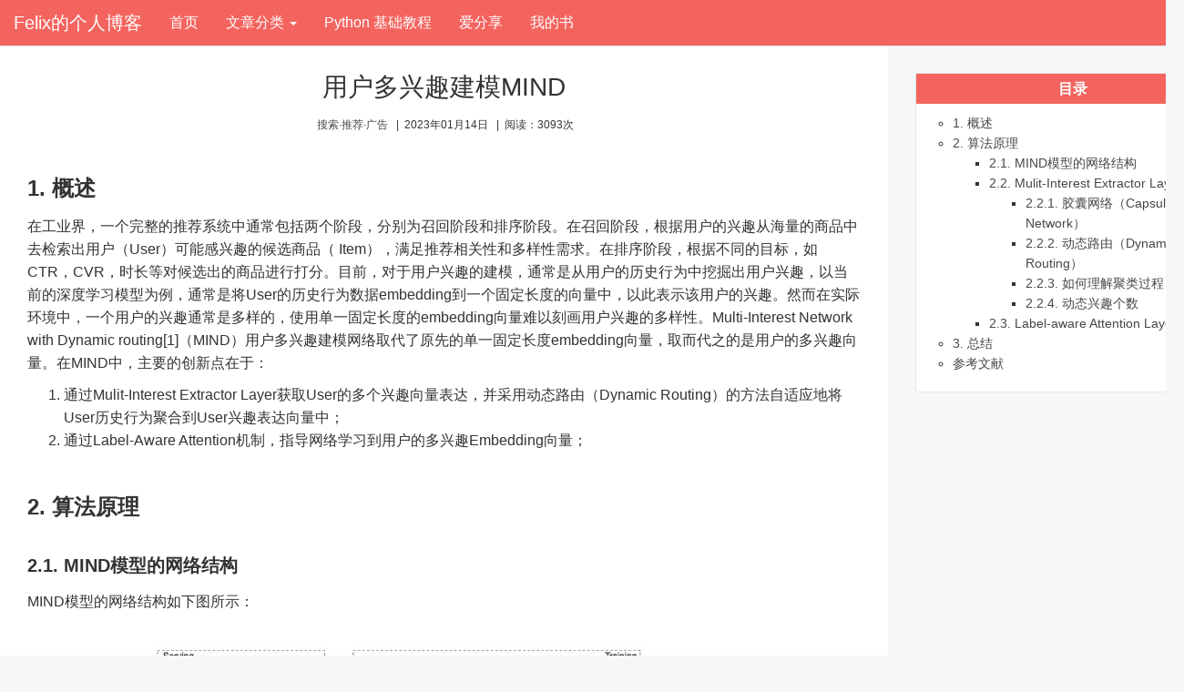

--- FILE ---
content_type: text/html; charset=UTF-8
request_url: http://felixzhao.cn/Articles/article/51
body_size: 146049
content:
<!DOCTYPE html>
<html lang="en">

<head>
  <meta charset="utf-8">
  <meta http-equiv="X-UA-Compatible" content="IE=edge">
  <meta name="viewport" content="width=device-width, initial-scale=1">
  <!-- The above 3 meta tags *must* come first in the head; any other head content must come *after* these tags -->
  <meta name="description" content="">
  <meta name="author" content="">
  <meta name="keywords" content="Felix的博客空间,机器学习,深度学习,Python">
  <meta name="description" content="Felix的博客空间,涉及机器学习,深度学习,搜索推荐,NLP,CV,Python,JAVA等">

  <link rel="icon" href="http://felixzhao.cn/static/img/favicon.png">
  <title>用户多兴趣建模MIND</title>

  <script>
    var _hmt = _hmt || [];
    (function() {
      var hm = document.createElement("script");
      hm.src = "https://hm.baidu.com/hm.js?b47699ad93c0328dbde252b485602a64";
      var s = document.getElementsByTagName("script")[0];
      s.parentNode.insertBefore(hm, s);
    })();
  </script>


  <!-- Bootstrap core CSS -->
  <link href="http://felixzhao.cn/static/css/bootstrap.min.css" rel="stylesheet">
  <!-- IE10 viewport hack for Surface/desktop Windows 8 bug -->
  <link href="http://felixzhao.cn/static/css/ie10-viewport-bug-workaround.css" rel="stylesheet">

  <!-- Just for debugging purposes. Don't actually copy these 2 lines! -->
  <!--[if lt IE 9]><script src="../../assets/js/ie8-responsive-file-warning.js"></script><![endif]-->
  <script type="text/javascript" src="http://felixzhao.cn/static/js/ie-emulation-modes-warning.js"></script>
  <script type="text/javascript" src="http://felixzhao.cn/static/js/jquery.min.js"></script>
  <script type="text/javascript" src="http://felixzhao.cn/static/js/bootstrap.min.js"></script>
  <script type="text/javascript" src="http://felixzhao.cn/static/js/back-to-top.js"></script>
  <!-- <link rel="stylesheet" href="http://felixzhao.cn/static/css/amazeui.min.css"> -->
  <link rel="stylesheet" href="http://felixzhao.cn/static/css/app.css">
  <!-- <link rel="stylesheet" href="https://cdn.jsdelivr.net/npm/katex@0.16.0/dist/katex.min.css" integrity="sha384-Xi8rHCmBmhbuyyhbI88391ZKP2dmfnOl4rT9ZfRI7mLTdk1wblIUnrIq35nqwEvC" crossorigin="anonymous"> -->
  <link href="https://cdn.bootcdn.net/ajax/libs/KaTeX/0.16.9/katex.min.css" rel="stylesheet">
  <!-- <script defer src="https://cdn.jsdelivr.net/npm/katex@0.16.0/dist/katex.min.js" integrity="sha384-X/XCfMm41VSsqRNQgDerQczD69XqmjOOOwYQvr/uuC+j4OPoNhVgjdGFwhvN02Ja" crossorigin="anonymous"></script> -->
  <script defer src="https://cdn.bootcdn.net/ajax/libs/KaTeX/0.16.9/katex.min.js"></script>
  <link rel="stylesheet" type="text/css" href="http://felixzhao.cn/static/admin/font-awesome/css/font-awesome.min.css">
</head>

<body>
  <!-- Fixed navbar -->
  <nav class="navbar navbar-default navbar-fixed-top main-header">
    <div class="container">
      <div class="navbar-header">
        <button type="button" class="navbar-toggle collapsed" data-toggle="collapse" data-target="#navbar" aria-expanded="false" aria-controls="navbar">
          <span class="sr-only">Toggle navigation</span>
          <span class="icon-bar"></span>
          <span class="icon-bar"></span>
          <span class="icon-bar"></span>
        </button>
        <a class="navbar-brand" href="http://felixzhao.cn/articles">Felix的个人博客</a>
      </div>
      <div id="navbar" class="navbar-collapse collapse">
        <ul class="nav navbar-nav">
          <li><a href="http://felixzhao.cn/articles">首页</a></li>
          <li class="dropdown">
            <a href="#" class="dropdown-toggle" data-toggle="dropdown" role="button" aria-haspopup="true" aria-expanded="false">文章分类 <span class="caret"></span></a>
            <ul class="dropdown-menu">
                              <li><a href="http://felixzhao.cn/category/show/1">NLP</a></li>
                              <li><a href="http://felixzhao.cn/category/show/2">CV</a></li>
                              <li><a href="http://felixzhao.cn/category/show/3">搜索·推荐·广告</a></li>
                              <li><a href="http://felixzhao.cn/category/show/4">C/C++</a></li>
                              <li><a href="http://felixzhao.cn/category/show/6">LeetCode</a></li>
                          </ul>
          </li>
          <li><a href="http://felixzhao.cn/python/index/1">Python 基础教程</a></li>
          <li><a href="http://felixzhao.cn/share">爱分享</a></li>
          <li><a href="http://felixzhao.cn/book/publication">我的书</a></li>
        </ul>
      </div>
      <!--/.nav-collapse -->
    </div>
  </nav>

  <div class="container"><!-- content srart -->
<div class="row">
  <div class="col-xs-12 col-md-9 blog-content">
    <article class="blog-article">
      <div class="article-head">
        <h1 class="article-title blog-text-center">用户多兴趣建模MIND</h1>
        <p class="article-meta blog-text-center">
                    &nbsp<a href="http://felixzhao.cn/category/show/3">搜索·推荐·广告</a>          &nbsp&nbsp|&nbsp&nbsp2023年01月14日          &nbsp&nbsp|&nbsp&nbsp阅读：3093次
        </p>
      </div>
      <div class="article-content">
        <p><h1 id="概述"><span class="prefix"></span><span class="content">1. 概述</span><span class="suffix"></span></h1>
<p>在工业界，一个完整的推荐系统中通常包括两个阶段，分别为召回阶段和排序阶段。在召回阶段，根据用户的兴趣从海量的商品中去检索出用户（User）可能感兴趣的候选商品（ Item），满足推荐相关性和多样性需求。在排序阶段，根据不同的目标，如CTR，CVR，时长等对候选出的商品进行打分。目前，对于用户兴趣的建模，通常是从用户的历史行为中挖掘出用户兴趣，以当前的深度学习模型为例，通常是将User的历史行为数据embedding到一个固定长度的向量中，以此表示该用户的兴趣。然而在实际环境中，一个用户的兴趣通常是多样的，使用单一固定长度的embedding向量难以刻画用户兴趣的多样性。Multi-Interest Network with Dynamic routing[1]（MIND）用户多兴趣建模网络取代了原先的单一固定长度embedding向量，取而代之的是用户的多兴趣向量。在MIND中，主要的创新点在于：</p>
<ol>
<li>通过Mulit-Interest Extractor Layer获取User的多个兴趣向量表达，并采用动态路由（Dynamic Routing）的方法自适应地将User历史行为聚合到User兴趣表达向量中；</li>
<li>通过Label-Aware Attention机制，指导网络学习到用户的多兴趣Embedding向量；</li>
</ol>
<h1 id="算法原理"><span class="prefix"></span><span class="content">2. 算法原理</span><span class="suffix"></span></h1>
<h2 id="mind模型的网络结构"><span class="prefix"></span><span class="content">2.1. MIND模型的网络结构</span><span class="suffix"></span></h2>
<p>MIND模型的网络结构如下图所示：</p>
<p><img src="https://felixzhao-1255653478.cos.ap-beijing.myqcloud.com/51/51_01_mind.jpeg#pic_center" alt="在这里插入图片描述"></p>
<p>MIND的网络结构与Youtube的召回网络结构[2]基本一致，Youtube的召回网络结构如下图所示：</p>
<p><img src="https://felixzhao-1255653478.cos.ap-beijing.myqcloud.com/51/51_02_deepmatch.png#pic_center" alt="在这里插入图片描述"></p>
<p>不同点主要是在多兴趣抽取层Mulit-Interest Extractor Layer和Label-Aware Attention机制。</p>
<h2 id="mulit-interest-extractor-layer"><span class="prefix"></span><span class="content">2.2. Mulit-Interest Extractor Layer</span><span class="suffix"></span></h2>
<p>多兴趣抽取层的目的是对用户历史行为的item抽取出多个兴趣向量表达，通常采用聚类的过程将用户的历史行为聚类到多个簇中，一个簇中的item比较靠近，该簇代表了用户兴趣的一个方面。在MIND中，为了实现这样的聚类过程，使用到了胶囊网络（Capsule Network）。</p>
<h3 id="胶囊网络（capsule-network）"><span class="prefix"></span><span class="content">2.2.1. 胶囊网络（Capsule Network）</span><span class="suffix"></span></h3>
<p>什么是胶囊网络（Capsule Network）呢？参照参考[3]，对胶囊网络做简单介绍。对于一个普通的神经网络是由神经元组成，每个神经元中是一个具体的值，如下图的左侧图所示；而在胶囊网络中是由被称为Capsule的基本单元组成，与神经元不同的是Capsule中存储的是向量，如下图的右侧图所示。</p>
<p><img src="https://felixzhao-1255653478.cos.ap-beijing.myqcloud.com/51/51_03_cn.png#pic_center" alt="在这里插入图片描述"></p>
<p>在上图的胶囊网络中，蓝色的Capsule的输入是黄色的Capsule和绿色的Capsule的输出，分别为向量<span class="katex--inline"><span class="katex"><span class="katex-mathml"><math xmlns="http://www.w3.org/1998/Math/MathML"><semantics><mrow><msup><mi>v</mi><mn>1</mn></msup></mrow><annotation encoding="application/x-tex">v^1</annotation></semantics></math></span><span class="katex-html" aria-hidden="true"><span class="base"><span class="strut" style="height: 0.8141em;"></span><span class="mord"><span class="mord mathnormal" style="margin-right: 0.0359em;">v</span><span class="msupsub"><span class="vlist-t"><span class="vlist-r"><span class="vlist" style="height: 0.8141em;"><span class="" style="top: -3.063em; margin-right: 0.05em;"><span class="pstrut" style="height: 2.7em;"></span><span class="sizing reset-size6 size3 mtight"><span class="mord mtight">1</span></span></span></span></span></span></span></span></span></span></span></span>和向量<span class="katex--inline"><span class="katex"><span class="katex-mathml"><math xmlns="http://www.w3.org/1998/Math/MathML"><semantics><mrow><msup><mi>v</mi><mn>2</mn></msup></mrow><annotation encoding="application/x-tex">v^2</annotation></semantics></math></span><span class="katex-html" aria-hidden="true"><span class="base"><span class="strut" style="height: 0.8141em;"></span><span class="mord"><span class="mord mathnormal" style="margin-right: 0.0359em;">v</span><span class="msupsub"><span class="vlist-t"><span class="vlist-r"><span class="vlist" style="height: 0.8141em;"><span class="" style="top: -3.063em; margin-right: 0.05em;"><span class="pstrut" style="height: 2.7em;"></span><span class="sizing reset-size6 size3 mtight"><span class="mord mtight">2</span></span></span></span></span></span></span></span></span></span></span></span>，蓝色的Capsule的输出是向量<span class="katex--inline"><span class="katex"><span class="katex-mathml"><math xmlns="http://www.w3.org/1998/Math/MathML"><semantics><mrow><mi>v</mi></mrow><annotation encoding="application/x-tex">v</annotation></semantics></math></span><span class="katex-html" aria-hidden="true"><span class="base"><span class="strut" style="height: 0.4306em;"></span><span class="mord mathnormal" style="margin-right: 0.0359em;">v</span></span></span></span></span>。</p>
<h3 id="动态路由（dynamic-routing）"><span class="prefix"></span><span class="content">2.2.2. 动态路由（Dynamic Routing）</span><span class="suffix"></span></h3>
<p>在神经网络中，网络的权重<span class="katex--inline"><span class="katex"><span class="katex-mathml"><math xmlns="http://www.w3.org/1998/Math/MathML"><semantics><mrow><msub><mi>w</mi><mn>1</mn></msub><mo separator="true">,</mo><msub><mi>w</mi><mn>2</mn></msub><mo separator="true">,</mo><mo>⋯</mo> <mo separator="true">,</mo><msub><mi>w</mi><mi>n</mi></msub></mrow><annotation encoding="application/x-tex">w_1,w_2,\cdots ,w_n</annotation></semantics></math></span><span class="katex-html" aria-hidden="true"><span class="base"><span class="strut" style="height: 0.625em; vertical-align: -0.1944em;"></span><span class="mord"><span class="mord mathnormal" style="margin-right: 0.0269em;">w</span><span class="msupsub"><span class="vlist-t vlist-t2"><span class="vlist-r"><span class="vlist" style="height: 0.3011em;"><span class="" style="top: -2.55em; margin-left: -0.0269em; margin-right: 0.05em;"><span class="pstrut" style="height: 2.7em;"></span><span class="sizing reset-size6 size3 mtight"><span class="mord mtight">1</span></span></span></span><span class="vlist-s">​</span></span><span class="vlist-r"><span class="vlist" style="height: 0.15em;"><span class=""></span></span></span></span></span></span><span class="mpunct">,</span><span class="mspace" style="margin-right: 0.1667em;"></span><span class="mord"><span class="mord mathnormal" style="margin-right: 0.0269em;">w</span><span class="msupsub"><span class="vlist-t vlist-t2"><span class="vlist-r"><span class="vlist" style="height: 0.3011em;"><span class="" style="top: -2.55em; margin-left: -0.0269em; margin-right: 0.05em;"><span class="pstrut" style="height: 2.7em;"></span><span class="sizing reset-size6 size3 mtight"><span class="mord mtight">2</span></span></span></span><span class="vlist-s">​</span></span><span class="vlist-r"><span class="vlist" style="height: 0.15em;"><span class=""></span></span></span></span></span></span><span class="mpunct">,</span><span class="mspace" style="margin-right: 0.1667em;"></span><span class="minner">⋯</span><span class="mspace" style="margin-right: 0.1667em;"></span><span class="mspace" style="margin-right: 0.1667em;"></span><span class="mpunct">,</span><span class="mspace" style="margin-right: 0.1667em;"></span><span class="mord"><span class="mord mathnormal" style="margin-right: 0.0269em;">w</span><span class="msupsub"><span class="vlist-t vlist-t2"><span class="vlist-r"><span class="vlist" style="height: 0.1514em;"><span class="" style="top: -2.55em; margin-left: -0.0269em; margin-right: 0.05em;"><span class="pstrut" style="height: 2.7em;"></span><span class="sizing reset-size6 size3 mtight"><span class="mord mathnormal mtight">n</span></span></span></span><span class="vlist-s">​</span></span><span class="vlist-r"><span class="vlist" style="height: 0.15em;"><span class=""></span></span></span></span></span></span></span></span></span></span>是在网络的backpropagation过程中学习到的。对于胶囊网络，其过程与神经网络有点不一样，借鉴参考[3]中的图，结合参考[1]中的实例，有如下的图：</p>
<p><img src="https://felixzhao-1255653478.cos.ap-beijing.myqcloud.com/51/51_04_dr.png#pic_center" alt="在这里插入图片描述"></p>
<p>假设存在两层的胶囊，当前的第<span class="katex--inline"><span class="katex"><span class="katex-mathml"><math xmlns="http://www.w3.org/1998/Math/MathML"><semantics><mrow><mi>h</mi></mrow><annotation encoding="application/x-tex">h</annotation></semantics></math></span><span class="katex-html" aria-hidden="true"><span class="base"><span class="strut" style="height: 0.6944em;"></span><span class="mord mathnormal">h</span></span></span></span></span>层的胶囊如上图中的蓝色部分，其输入为第<span class="katex--inline"><span class="katex"><span class="katex-mathml"><math xmlns="http://www.w3.org/1998/Math/MathML"><semantics><mrow><mi>l</mi></mrow><annotation encoding="application/x-tex">l</annotation></semantics></math></span><span class="katex-html" aria-hidden="true"><span class="base"><span class="strut" style="height: 0.6944em;"></span><span class="mord mathnormal" style="margin-right: 0.0197em;">l</span></span></span></span></span>层，且上层的输出向量为<span class="katex--inline"><span class="katex"><span class="katex-mathml"><math xmlns="http://www.w3.org/1998/Math/MathML"><semantics><mrow><msubsup><mover accent="true"><mi>c</mi><mo stretchy="true">→</mo></mover><mi>i</mi><mi>l</mi></msubsup><mo>∈</mo><msup><mi mathvariant="double-struck">R</mi><mrow><msub><mi>N</mi><mi>l</mi></msub><mo>×</mo><mn>1</mn></mrow></msup></mrow><annotation encoding="application/x-tex">\overrightarrow{c}_i^l\in \mathbb{R}^{N_l\times 1}</annotation></semantics></math></span><span class="katex-html" aria-hidden="true"><span class="base"><span class="strut" style="height: 1.2112em; vertical-align: -0.2587em;"></span><span class="mord"><span class="mord accent"><span class="vlist-t"><span class="vlist-r"><span class="vlist" style="height: 0.9526em;"><span class="" style="top: -3em;"><span class="pstrut" style="height: 3em;"></span><span class="mord mathnormal">c</span></span><span class="svg-align" style="top: -3.4306em;"><span class="pstrut" style="height: 3em;"></span><span class="hide-tail" style="height: 0.522em; min-width: 0.888em;"><svg width="400em" height="0.522em" viewBox="0 0 400000 522" preserveAspectRatio="xMaxYMin slice"><path d="M0 241v40h399891c-47.3 35.3-84 78-110 128
-16.7 32-27.7 63.7-33 95 0 1.3-.2 2.7-.5 4-.3 1.3-.5 2.3-.5 3 0 7.3 6.7 11 20
 11 8 0 13.2-.8 15.5-2.5 2.3-1.7 4.2-5.5 5.5-11.5 2-13.3 5.7-27 11-41 14.7-44.7
 39-84.5 73-119.5s73.7-60.2 119-75.5c6-2 9-5.7 9-11s-3-9-9-11c-45.3-15.3-85
-40.5-119-75.5s-58.3-74.8-73-119.5c-4.7-14-8.3-27.3-11-40-1.3-6.7-3.2-10.8-5.5
-12.5-2.3-1.7-7.5-2.5-15.5-2.5-14 0-21 3.7-21 11 0 2 2 10.3 6 25 20.7 83.3 67
 151.7 139 205zm0 0v40h399900v-40z"></path></svg></span></span></span></span></span></span><span class="msupsub"><span class="vlist-t vlist-t2"><span class="vlist-r"><span class="vlist" style="height: 0.8491em;"><span class="" style="top: -2.4413em; margin-left: 0em; margin-right: 0.05em;"><span class="pstrut" style="height: 2.7em;"></span><span class="sizing reset-size6 size3 mtight"><span class="mord mathnormal mtight">i</span></span></span><span class="" style="top: -3.063em; margin-right: 0.05em;"><span class="pstrut" style="height: 2.7em;"></span><span class="sizing reset-size6 size3 mtight"><span class="mord mathnormal mtight" style="margin-right: 0.0197em;">l</span></span></span></span><span class="vlist-s">​</span></span><span class="vlist-r"><span class="vlist" style="height: 0.2587em;"><span class=""></span></span></span></span></span></span><span class="mspace" style="margin-right: 0.2778em;"></span><span class="mrel">∈</span><span class="mspace" style="margin-right: 0.2778em;"></span></span><span class="base"><span class="strut" style="height: 0.8413em;"></span><span class="mord"><span class="mord mathbb">R</span><span class="msupsub"><span class="vlist-t"><span class="vlist-r"><span class="vlist" style="height: 0.8413em;"><span class="" style="top: -3.063em; margin-right: 0.05em;"><span class="pstrut" style="height: 2.7em;"></span><span class="sizing reset-size6 size3 mtight"><span class="mord mtight"><span class="mord mtight"><span class="mord mathnormal mtight" style="margin-right: 0.109em;">N</span><span class="msupsub"><span class="vlist-t vlist-t2"><span class="vlist-r"><span class="vlist" style="height: 0.3448em;"><span class="" style="top: -2.3488em; margin-left: -0.109em; margin-right: 0.0714em;"><span class="pstrut" style="height: 2.5em;"></span><span class="sizing reset-size3 size1 mtight"><span class="mord mathnormal mtight" style="margin-right: 0.0197em;">l</span></span></span></span><span class="vlist-s">​</span></span><span class="vlist-r"><span class="vlist" style="height: 0.1512em;"><span class=""></span></span></span></span></span></span><span class="mbin mtight">×</span><span class="mord mtight">1</span></span></span></span></span></span></span></span></span></span></span></span></span>，且<span class="katex--inline"><span class="katex"><span class="katex-mathml"><math xmlns="http://www.w3.org/1998/Math/MathML"><semantics><mrow><mi>i</mi><mo>∈</mo><mrow><mo fence="true">{</mo><mn>1</mn><mo separator="true">,</mo><mo>⋯</mo> <mo separator="true">,</mo><mi>m</mi><mo fence="true">}</mo></mrow></mrow><annotation encoding="application/x-tex">i\in \left\{1,\cdots ,m \right\}</annotation></semantics></math></span><span class="katex-html" aria-hidden="true"><span class="base"><span class="strut" style="height: 0.6986em; vertical-align: -0.0391em;"></span><span class="mord mathnormal">i</span><span class="mspace" style="margin-right: 0.2778em;"></span><span class="mrel">∈</span><span class="mspace" style="margin-right: 0.2778em;"></span></span><span class="base"><span class="strut" style="height: 1em; vertical-align: -0.25em;"></span><span class="minner"><span class="mopen delimcenter" style="top: 0em;">{</span><span class="mord">1</span><span class="mpunct">,</span><span class="mspace" style="margin-right: 0.1667em;"></span><span class="minner">⋯</span><span class="mspace" style="margin-right: 0.1667em;"></span><span class="mspace" style="margin-right: 0.1667em;"></span><span class="mpunct">,</span><span class="mspace" style="margin-right: 0.1667em;"></span><span class="mord mathnormal">m</span><span class="mclose delimcenter" style="top: 0em;">}</span></span></span></span></span></span>，对应到第<span class="katex--inline"><span class="katex"><span class="katex-mathml"><math xmlns="http://www.w3.org/1998/Math/MathML"><semantics><mrow><mi>h</mi></mrow><annotation encoding="application/x-tex">h</annotation></semantics></math></span><span class="katex-html" aria-hidden="true"><span class="base"><span class="strut" style="height: 0.6944em;"></span><span class="mord mathnormal">h</span></span></span></span></span>层的输出向量为<span class="katex--inline"><span class="katex"><span class="katex-mathml"><math xmlns="http://www.w3.org/1998/Math/MathML"><semantics><mrow><msubsup><mover accent="true"><mi>c</mi><mo stretchy="true">→</mo></mover><mi>j</mi><mi>h</mi></msubsup><mo>∈</mo><msup><mi mathvariant="double-struck">R</mi><mrow><msub><mi>N</mi><mi>h</mi></msub><mo>×</mo><mn>1</mn></mrow></msup></mrow><annotation encoding="application/x-tex">\overrightarrow{c}_j^h\in \mathbb{R}^{N_h\times 1}</annotation></semantics></math></span><span class="katex-html" aria-hidden="true"><span class="base"><span class="strut" style="height: 1.3473em; vertical-align: -0.3948em;"></span><span class="mord"><span class="mord accent"><span class="vlist-t"><span class="vlist-r"><span class="vlist" style="height: 0.9526em;"><span class="" style="top: -3em;"><span class="pstrut" style="height: 3em;"></span><span class="mord mathnormal">c</span></span><span class="svg-align" style="top: -3.4306em;"><span class="pstrut" style="height: 3em;"></span><span class="hide-tail" style="height: 0.522em; min-width: 0.888em;"><svg width="400em" height="0.522em" viewBox="0 0 400000 522" preserveAspectRatio="xMaxYMin slice"><path d="M0 241v40h399891c-47.3 35.3-84 78-110 128
-16.7 32-27.7 63.7-33 95 0 1.3-.2 2.7-.5 4-.3 1.3-.5 2.3-.5 3 0 7.3 6.7 11 20
 11 8 0 13.2-.8 15.5-2.5 2.3-1.7 4.2-5.5 5.5-11.5 2-13.3 5.7-27 11-41 14.7-44.7
 39-84.5 73-119.5s73.7-60.2 119-75.5c6-2 9-5.7 9-11s-3-9-9-11c-45.3-15.3-85
-40.5-119-75.5s-58.3-74.8-73-119.5c-4.7-14-8.3-27.3-11-40-1.3-6.7-3.2-10.8-5.5
-12.5-2.3-1.7-7.5-2.5-15.5-2.5-14 0-21 3.7-21 11 0 2 2 10.3 6 25 20.7 83.3 67
 151.7 139 205zm0 0v40h399900v-40z"></path></svg></span></span></span></span></span></span><span class="msupsub"><span class="vlist-t vlist-t2"><span class="vlist-r"><span class="vlist" style="height: 0.8491em;"><span class="" style="top: -2.4413em; margin-left: 0em; margin-right: 0.05em;"><span class="pstrut" style="height: 2.7em;"></span><span class="sizing reset-size6 size3 mtight"><span class="mord mathnormal mtight" style="margin-right: 0.0572em;">j</span></span></span><span class="" style="top: -3.063em; margin-right: 0.05em;"><span class="pstrut" style="height: 2.7em;"></span><span class="sizing reset-size6 size3 mtight"><span class="mord mathnormal mtight">h</span></span></span></span><span class="vlist-s">​</span></span><span class="vlist-r"><span class="vlist" style="height: 0.3948em;"><span class=""></span></span></span></span></span></span><span class="mspace" style="margin-right: 0.2778em;"></span><span class="mrel">∈</span><span class="mspace" style="margin-right: 0.2778em;"></span></span><span class="base"><span class="strut" style="height: 0.8413em;"></span><span class="mord"><span class="mord mathbb">R</span><span class="msupsub"><span class="vlist-t"><span class="vlist-r"><span class="vlist" style="height: 0.8413em;"><span class="" style="top: -3.063em; margin-right: 0.05em;"><span class="pstrut" style="height: 2.7em;"></span><span class="sizing reset-size6 size3 mtight"><span class="mord mtight"><span class="mord mtight"><span class="mord mathnormal mtight" style="margin-right: 0.109em;">N</span><span class="msupsub"><span class="vlist-t vlist-t2"><span class="vlist-r"><span class="vlist" style="height: 0.3448em;"><span class="" style="top: -2.3488em; margin-left: -0.109em; margin-right: 0.0714em;"><span class="pstrut" style="height: 2.5em;"></span><span class="sizing reset-size3 size1 mtight"><span class="mord mathnormal mtight">h</span></span></span></span><span class="vlist-s">​</span></span><span class="vlist-r"><span class="vlist" style="height: 0.1512em;"><span class=""></span></span></span></span></span></span><span class="mbin mtight">×</span><span class="mord mtight">1</span></span></span></span></span></span></span></span></span></span></span></span></span>，且<span class="katex--inline"><span class="katex"><span class="katex-mathml"><math xmlns="http://www.w3.org/1998/Math/MathML"><semantics><mrow><mi>j</mi><mo>∈</mo><mrow><mo fence="true">{</mo><mn>1</mn><mo separator="true">,</mo><mo>⋯</mo> <mo separator="true">,</mo><mi>n</mi><mo fence="true">}</mo></mrow></mrow><annotation encoding="application/x-tex">j\in \left\{1,\cdots ,n \right\}</annotation></semantics></math></span><span class="katex-html" aria-hidden="true"><span class="base"><span class="strut" style="height: 0.854em; vertical-align: -0.1944em;"></span><span class="mord mathnormal" style="margin-right: 0.0572em;">j</span><span class="mspace" style="margin-right: 0.2778em;"></span><span class="mrel">∈</span><span class="mspace" style="margin-right: 0.2778em;"></span></span><span class="base"><span class="strut" style="height: 1em; vertical-align: -0.25em;"></span><span class="minner"><span class="mopen delimcenter" style="top: 0em;">{</span><span class="mord">1</span><span class="mpunct">,</span><span class="mspace" style="margin-right: 0.1667em;"></span><span class="minner">⋯</span><span class="mspace" style="margin-right: 0.1667em;"></span><span class="mspace" style="margin-right: 0.1667em;"></span><span class="mpunct">,</span><span class="mspace" style="margin-right: 0.1667em;"></span><span class="mord mathnormal">n</span><span class="mclose delimcenter" style="top: 0em;">}</span></span></span></span></span></span>，在上图中，我们选取其中一个第<span class="katex--inline"><span class="katex"><span class="katex-mathml"><math xmlns="http://www.w3.org/1998/Math/MathML"><semantics><mrow><mi>h</mi></mrow><annotation encoding="application/x-tex">h</annotation></semantics></math></span><span class="katex-html" aria-hidden="true"><span class="base"><span class="strut" style="height: 0.6944em;"></span><span class="mord mathnormal">h</span></span></span></span></span>层的输出向量<span class="katex--inline"><span class="katex"><span class="katex-mathml"><math xmlns="http://www.w3.org/1998/Math/MathML"><semantics><mrow><msubsup><mover accent="true"><mi>c</mi><mo stretchy="true">→</mo></mover><mi>j</mi><mi>h</mi></msubsup></mrow><annotation encoding="application/x-tex">\overrightarrow{c}_j^h</annotation></semantics></math></span><span class="katex-html" aria-hidden="true"><span class="base"><span class="strut" style="height: 1.3473em; vertical-align: -0.3948em;"></span><span class="mord"><span class="mord accent"><span class="vlist-t"><span class="vlist-r"><span class="vlist" style="height: 0.9526em;"><span class="" style="top: -3em;"><span class="pstrut" style="height: 3em;"></span><span class="mord mathnormal">c</span></span><span class="svg-align" style="top: -3.4306em;"><span class="pstrut" style="height: 3em;"></span><span class="hide-tail" style="height: 0.522em; min-width: 0.888em;"><svg width="400em" height="0.522em" viewBox="0 0 400000 522" preserveAspectRatio="xMaxYMin slice"><path d="M0 241v40h399891c-47.3 35.3-84 78-110 128
-16.7 32-27.7 63.7-33 95 0 1.3-.2 2.7-.5 4-.3 1.3-.5 2.3-.5 3 0 7.3 6.7 11 20
 11 8 0 13.2-.8 15.5-2.5 2.3-1.7 4.2-5.5 5.5-11.5 2-13.3 5.7-27 11-41 14.7-44.7
 39-84.5 73-119.5s73.7-60.2 119-75.5c6-2 9-5.7 9-11s-3-9-9-11c-45.3-15.3-85
-40.5-119-75.5s-58.3-74.8-73-119.5c-4.7-14-8.3-27.3-11-40-1.3-6.7-3.2-10.8-5.5
-12.5-2.3-1.7-7.5-2.5-15.5-2.5-14 0-21 3.7-21 11 0 2 2 10.3 6 25 20.7 83.3 67
 151.7 139 205zm0 0v40h399900v-40z"></path></svg></span></span></span></span></span></span><span class="msupsub"><span class="vlist-t vlist-t2"><span class="vlist-r"><span class="vlist" style="height: 0.8491em;"><span class="" style="top: -2.4413em; margin-left: 0em; margin-right: 0.05em;"><span class="pstrut" style="height: 2.7em;"></span><span class="sizing reset-size6 size3 mtight"><span class="mord mathnormal mtight" style="margin-right: 0.0572em;">j</span></span></span><span class="" style="top: -3.063em; margin-right: 0.05em;"><span class="pstrut" style="height: 2.7em;"></span><span class="sizing reset-size6 size3 mtight"><span class="mord mathnormal mtight">h</span></span></span></span><span class="vlist-s">​</span></span><span class="vlist-r"><span class="vlist" style="height: 0.3948em;"><span class=""></span></span></span></span></span></span></span></span></span></span>。<span class="katex--inline"><span class="katex"><span class="katex-mathml"><math xmlns="http://www.w3.org/1998/Math/MathML"><semantics><mrow><msubsup><mover accent="true"><mi>z</mi><mo stretchy="true">→</mo></mover><mi>j</mi><mi>h</mi></msubsup></mrow><annotation encoding="application/x-tex">\overrightarrow{z}_j^h</annotation></semantics></math></span><span class="katex-html" aria-hidden="true"><span class="base"><span class="strut" style="height: 1.3473em; vertical-align: -0.3948em;"></span><span class="mord"><span class="mord accent"><span class="vlist-t"><span class="vlist-r"><span class="vlist" style="height: 0.9526em;"><span class="" style="top: -3em;"><span class="pstrut" style="height: 3em;"></span><span class="mord mathnormal" style="margin-right: 0.044em;">z</span></span><span class="svg-align" style="top: -3.4306em;"><span class="pstrut" style="height: 3em;"></span><span class="hide-tail" style="height: 0.522em; min-width: 0.888em;"><svg width="400em" height="0.522em" viewBox="0 0 400000 522" preserveAspectRatio="xMaxYMin slice"><path d="M0 241v40h399891c-47.3 35.3-84 78-110 128
-16.7 32-27.7 63.7-33 95 0 1.3-.2 2.7-.5 4-.3 1.3-.5 2.3-.5 3 0 7.3 6.7 11 20
 11 8 0 13.2-.8 15.5-2.5 2.3-1.7 4.2-5.5 5.5-11.5 2-13.3 5.7-27 11-41 14.7-44.7
 39-84.5 73-119.5s73.7-60.2 119-75.5c6-2 9-5.7 9-11s-3-9-9-11c-45.3-15.3-85
-40.5-119-75.5s-58.3-74.8-73-119.5c-4.7-14-8.3-27.3-11-40-1.3-6.7-3.2-10.8-5.5
-12.5-2.3-1.7-7.5-2.5-15.5-2.5-14 0-21 3.7-21 11 0 2 2 10.3 6 25 20.7 83.3 67
 151.7 139 205zm0 0v40h399900v-40z"></path></svg></span></span></span></span></span></span><span class="msupsub"><span class="vlist-t vlist-t2"><span class="vlist-r"><span class="vlist" style="height: 0.8491em;"><span class="" style="top: -2.4413em; margin-left: -0.044em; margin-right: 0.05em;"><span class="pstrut" style="height: 2.7em;"></span><span class="sizing reset-size6 size3 mtight"><span class="mord mathnormal mtight" style="margin-right: 0.0572em;">j</span></span></span><span class="" style="top: -3.063em; margin-right: 0.05em;"><span class="pstrut" style="height: 2.7em;"></span><span class="sizing reset-size6 size3 mtight"><span class="mord mathnormal mtight">h</span></span></span></span><span class="vlist-s">​</span></span><span class="vlist-r"><span class="vlist" style="height: 0.3948em;"><span class=""></span></span></span></span></span></span></span></span></span></span>的计算过程如下：</p>
<p><span class="katex--display"><span class="katex-display"><span class="katex"><span class="katex-mathml"><math xmlns="http://www.w3.org/1998/Math/MathML" display="block"><semantics><mrow><msubsup><mover accent="true"><mi>z</mi><mo stretchy="true">→</mo></mover><mi>j</mi><mi>h</mi></msubsup><mo>=</mo><munderover><mo>∑</mo><mrow><mi>i</mi><mo>=</mo><mn>1</mn></mrow><mi>m</mi></munderover><msub><mi>w</mi><mrow><mi>i</mi><mi>j</mi></mrow></msub><msub><mi>S</mi><mrow><mi>i</mi><mi>j</mi></mrow></msub><msubsup><mover accent="true"><mi>c</mi><mo stretchy="true">→</mo></mover><mi>i</mi><mi>l</mi></msubsup></mrow><annotation encoding="application/x-tex">\overrightarrow{z}_j^h=\sum_{i=1}^{m}w_{ij}S_{ij}\overrightarrow{c}_i^l</annotation></semantics></math></span><span class="katex-html" aria-hidden="true"><span class="base"><span class="strut" style="height: 1.3357em; vertical-align: -0.3831em;"></span><span class="mord"><span class="mord accent"><span class="vlist-t"><span class="vlist-r"><span class="vlist" style="height: 0.9526em;"><span class="" style="top: -3em;"><span class="pstrut" style="height: 3em;"></span><span class="mord mathnormal" style="margin-right: 0.044em;">z</span></span><span class="svg-align" style="top: -3.4306em;"><span class="pstrut" style="height: 3em;"></span><span class="hide-tail" style="height: 0.522em; min-width: 0.888em;"><svg width="400em" height="0.522em" viewBox="0 0 400000 522" preserveAspectRatio="xMaxYMin slice"><path d="M0 241v40h399891c-47.3 35.3-84 78-110 128
-16.7 32-27.7 63.7-33 95 0 1.3-.2 2.7-.5 4-.3 1.3-.5 2.3-.5 3 0 7.3 6.7 11 20
 11 8 0 13.2-.8 15.5-2.5 2.3-1.7 4.2-5.5 5.5-11.5 2-13.3 5.7-27 11-41 14.7-44.7
 39-84.5 73-119.5s73.7-60.2 119-75.5c6-2 9-5.7 9-11s-3-9-9-11c-45.3-15.3-85
-40.5-119-75.5s-58.3-74.8-73-119.5c-4.7-14-8.3-27.3-11-40-1.3-6.7-3.2-10.8-5.5
-12.5-2.3-1.7-7.5-2.5-15.5-2.5-14 0-21 3.7-21 11 0 2 2 10.3 6 25 20.7 83.3 67
 151.7 139 205zm0 0v40h399900v-40z"></path></svg></span></span></span></span></span></span><span class="msupsub"><span class="vlist-t vlist-t2"><span class="vlist-r"><span class="vlist" style="height: 0.8991em;"><span class="" style="top: -2.453em; margin-left: -0.044em; margin-right: 0.05em;"><span class="pstrut" style="height: 2.7em;"></span><span class="sizing reset-size6 size3 mtight"><span class="mord mathnormal mtight" style="margin-right: 0.0572em;">j</span></span></span><span class="" style="top: -3.113em; margin-right: 0.05em;"><span class="pstrut" style="height: 2.7em;"></span><span class="sizing reset-size6 size3 mtight"><span class="mord mathnormal mtight">h</span></span></span></span><span class="vlist-s">​</span></span><span class="vlist-r"><span class="vlist" style="height: 0.3831em;"><span class=""></span></span></span></span></span></span><span class="mspace" style="margin-right: 0.2778em;"></span><span class="mrel">=</span><span class="mspace" style="margin-right: 0.2778em;"></span></span><span class="base"><span class="strut" style="height: 2.9291em; vertical-align: -1.2777em;"></span><span class="mop op-limits"><span class="vlist-t vlist-t2"><span class="vlist-r"><span class="vlist" style="height: 1.6514em;"><span class="" style="top: -1.8723em; margin-left: 0em;"><span class="pstrut" style="height: 3.05em;"></span><span class="sizing reset-size6 size3 mtight"><span class="mord mtight"><span class="mord mathnormal mtight">i</span><span class="mrel mtight">=</span><span class="mord mtight">1</span></span></span></span><span class="" style="top: -3.05em;"><span class="pstrut" style="height: 3.05em;"></span><span class=""><span class="mop op-symbol large-op">∑</span></span></span><span class="" style="top: -4.3em; margin-left: 0em;"><span class="pstrut" style="height: 3.05em;"></span><span class="sizing reset-size6 size3 mtight"><span class="mord mtight"><span class="mord mathnormal mtight">m</span></span></span></span></span><span class="vlist-s">​</span></span><span class="vlist-r"><span class="vlist" style="height: 1.2777em;"><span class=""></span></span></span></span></span><span class="mspace" style="margin-right: 0.1667em;"></span><span class="mord"><span class="mord mathnormal" style="margin-right: 0.0269em;">w</span><span class="msupsub"><span class="vlist-t vlist-t2"><span class="vlist-r"><span class="vlist" style="height: 0.3117em;"><span class="" style="top: -2.55em; margin-left: -0.0269em; margin-right: 0.05em;"><span class="pstrut" style="height: 2.7em;"></span><span class="sizing reset-size6 size3 mtight"><span class="mord mtight"><span class="mord mathnormal mtight" style="margin-right: 0.0572em;">ij</span></span></span></span></span><span class="vlist-s">​</span></span><span class="vlist-r"><span class="vlist" style="height: 0.2861em;"><span class=""></span></span></span></span></span></span><span class="mord"><span class="mord mathnormal" style="margin-right: 0.0576em;">S</span><span class="msupsub"><span class="vlist-t vlist-t2"><span class="vlist-r"><span class="vlist" style="height: 0.3117em;"><span class="" style="top: -2.55em; margin-left: -0.0576em; margin-right: 0.05em;"><span class="pstrut" style="height: 2.7em;"></span><span class="sizing reset-size6 size3 mtight"><span class="mord mtight"><span class="mord mathnormal mtight" style="margin-right: 0.0572em;">ij</span></span></span></span></span><span class="vlist-s">​</span></span><span class="vlist-r"><span class="vlist" style="height: 0.2861em;"><span class=""></span></span></span></span></span></span><span class="mord"><span class="mord accent"><span class="vlist-t"><span class="vlist-r"><span class="vlist" style="height: 0.9526em;"><span class="" style="top: -3em;"><span class="pstrut" style="height: 3em;"></span><span class="mord mathnormal">c</span></span><span class="svg-align" style="top: -3.4306em;"><span class="pstrut" style="height: 3em;"></span><span class="hide-tail" style="height: 0.522em; min-width: 0.888em;"><svg width="400em" height="0.522em" viewBox="0 0 400000 522" preserveAspectRatio="xMaxYMin slice"><path d="M0 241v40h399891c-47.3 35.3-84 78-110 128
-16.7 32-27.7 63.7-33 95 0 1.3-.2 2.7-.5 4-.3 1.3-.5 2.3-.5 3 0 7.3 6.7 11 20
 11 8 0 13.2-.8 15.5-2.5 2.3-1.7 4.2-5.5 5.5-11.5 2-13.3 5.7-27 11-41 14.7-44.7
 39-84.5 73-119.5s73.7-60.2 119-75.5c6-2 9-5.7 9-11s-3-9-9-11c-45.3-15.3-85
-40.5-119-75.5s-58.3-74.8-73-119.5c-4.7-14-8.3-27.3-11-40-1.3-6.7-3.2-10.8-5.5
-12.5-2.3-1.7-7.5-2.5-15.5-2.5-14 0-21 3.7-21 11 0 2 2 10.3 6 25 20.7 83.3 67
 151.7 139 205zm0 0v40h399900v-40z"></path></svg></span></span></span></span></span></span><span class="msupsub"><span class="vlist-t vlist-t2"><span class="vlist-r"><span class="vlist" style="height: 0.8991em;"><span class="" style="top: -2.453em; margin-left: 0em; margin-right: 0.05em;"><span class="pstrut" style="height: 2.7em;"></span><span class="sizing reset-size6 size3 mtight"><span class="mord mathnormal mtight">i</span></span></span><span class="" style="top: -3.113em; margin-right: 0.05em;"><span class="pstrut" style="height: 2.7em;"></span><span class="sizing reset-size6 size3 mtight"><span class="mord mathnormal mtight" style="margin-right: 0.0197em;">l</span></span></span></span><span class="vlist-s">​</span></span><span class="vlist-r"><span class="vlist" style="height: 0.247em;"><span class=""></span></span></span></span></span></span></span></span></span></span></span></p>
<p>其中，矩阵<span class="katex--inline"><span class="katex"><span class="katex-mathml"><math xmlns="http://www.w3.org/1998/Math/MathML"><semantics><mrow><msub><mi>S</mi><mrow><mi>i</mi><mi>j</mi></mrow></msub><mo>∈</mo><msup><mi mathvariant="double-struck">R</mi><mrow><msub><mi>N</mi><mi>h</mi></msub><mo>×</mo><msub><mi>N</mi><mi>l</mi></msub></mrow></msup></mrow><annotation encoding="application/x-tex">S_{ij}\in \mathbb{R}^{N_h\times N_l}</annotation></semantics></math></span><span class="katex-html" aria-hidden="true"><span class="base"><span class="strut" style="height: 0.9694em; vertical-align: -0.2861em;"></span><span class="mord"><span class="mord mathnormal" style="margin-right: 0.0576em;">S</span><span class="msupsub"><span class="vlist-t vlist-t2"><span class="vlist-r"><span class="vlist" style="height: 0.3117em;"><span class="" style="top: -2.55em; margin-left: -0.0576em; margin-right: 0.05em;"><span class="pstrut" style="height: 2.7em;"></span><span class="sizing reset-size6 size3 mtight"><span class="mord mtight"><span class="mord mathnormal mtight" style="margin-right: 0.0572em;">ij</span></span></span></span></span><span class="vlist-s">​</span></span><span class="vlist-r"><span class="vlist" style="height: 0.2861em;"><span class=""></span></span></span></span></span></span><span class="mspace" style="margin-right: 0.2778em;"></span><span class="mrel">∈</span><span class="mspace" style="margin-right: 0.2778em;"></span></span><span class="base"><span class="strut" style="height: 0.8413em;"></span><span class="mord"><span class="mord mathbb">R</span><span class="msupsub"><span class="vlist-t"><span class="vlist-r"><span class="vlist" style="height: 0.8413em;"><span class="" style="top: -3.063em; margin-right: 0.05em;"><span class="pstrut" style="height: 2.7em;"></span><span class="sizing reset-size6 size3 mtight"><span class="mord mtight"><span class="mord mtight"><span class="mord mathnormal mtight" style="margin-right: 0.109em;">N</span><span class="msupsub"><span class="vlist-t vlist-t2"><span class="vlist-r"><span class="vlist" style="height: 0.3448em;"><span class="" style="top: -2.3488em; margin-left: -0.109em; margin-right: 0.0714em;"><span class="pstrut" style="height: 2.5em;"></span><span class="sizing reset-size3 size1 mtight"><span class="mord mathnormal mtight">h</span></span></span></span><span class="vlist-s">​</span></span><span class="vlist-r"><span class="vlist" style="height: 0.1512em;"><span class=""></span></span></span></span></span></span><span class="mbin mtight">×</span><span class="mord mtight"><span class="mord mathnormal mtight" style="margin-right: 0.109em;">N</span><span class="msupsub"><span class="vlist-t vlist-t2"><span class="vlist-r"><span class="vlist" style="height: 0.3448em;"><span class="" style="top: -2.3488em; margin-left: -0.109em; margin-right: 0.0714em;"><span class="pstrut" style="height: 2.5em;"></span><span class="sizing reset-size3 size1 mtight"><span class="mord mathnormal mtight" style="margin-right: 0.0197em;">l</span></span></span></span><span class="vlist-s">​</span></span><span class="vlist-r"><span class="vlist" style="height: 0.1512em;"><span class=""></span></span></span></span></span></span></span></span></span></span></span></span></span></span></span></span></span></span>是需要学习的参数，可通过网络的backpropagation过程学习，连接权重<span class="katex--inline"><span class="katex"><span class="katex-mathml"><math xmlns="http://www.w3.org/1998/Math/MathML"><semantics><mrow><msub><mi>w</mi><mrow><mi>i</mi><mi>j</mi></mrow></msub></mrow><annotation encoding="application/x-tex">w_{ij}</annotation></semantics></math></span><span class="katex-html" aria-hidden="true"><span class="base"><span class="strut" style="height: 0.7167em; vertical-align: -0.2861em;"></span><span class="mord"><span class="mord mathnormal" style="margin-right: 0.0269em;">w</span><span class="msupsub"><span class="vlist-t vlist-t2"><span class="vlist-r"><span class="vlist" style="height: 0.3117em;"><span class="" style="top: -2.55em; margin-left: -0.0269em; margin-right: 0.05em;"><span class="pstrut" style="height: 2.7em;"></span><span class="sizing reset-size6 size3 mtight"><span class="mord mtight"><span class="mord mathnormal mtight" style="margin-right: 0.0572em;">ij</span></span></span></span></span><span class="vlist-s">​</span></span><span class="vlist-r"><span class="vlist" style="height: 0.2861em;"><span class=""></span></span></span></span></span></span></span></span></span></span>在胶囊网络中被称为coupling coefficients，不是在网络中学习得到的。最终通过一个非线性的squash函数得到最终的胶囊的输出向量<span class="katex--inline"><span class="katex"><span class="katex-mathml"><math xmlns="http://www.w3.org/1998/Math/MathML"><semantics><mrow><msubsup><mover accent="true"><mi>c</mi><mo stretchy="true">→</mo></mover><mi>j</mi><mi>h</mi></msubsup></mrow><annotation encoding="application/x-tex">\overrightarrow{c}_j^h</annotation></semantics></math></span><span class="katex-html" aria-hidden="true"><span class="base"><span class="strut" style="height: 1.3473em; vertical-align: -0.3948em;"></span><span class="mord"><span class="mord accent"><span class="vlist-t"><span class="vlist-r"><span class="vlist" style="height: 0.9526em;"><span class="" style="top: -3em;"><span class="pstrut" style="height: 3em;"></span><span class="mord mathnormal">c</span></span><span class="svg-align" style="top: -3.4306em;"><span class="pstrut" style="height: 3em;"></span><span class="hide-tail" style="height: 0.522em; min-width: 0.888em;"><svg width="400em" height="0.522em" viewBox="0 0 400000 522" preserveAspectRatio="xMaxYMin slice"><path d="M0 241v40h399891c-47.3 35.3-84 78-110 128
-16.7 32-27.7 63.7-33 95 0 1.3-.2 2.7-.5 4-.3 1.3-.5 2.3-.5 3 0 7.3 6.7 11 20
 11 8 0 13.2-.8 15.5-2.5 2.3-1.7 4.2-5.5 5.5-11.5 2-13.3 5.7-27 11-41 14.7-44.7
 39-84.5 73-119.5s73.7-60.2 119-75.5c6-2 9-5.7 9-11s-3-9-9-11c-45.3-15.3-85
-40.5-119-75.5s-58.3-74.8-73-119.5c-4.7-14-8.3-27.3-11-40-1.3-6.7-3.2-10.8-5.5
-12.5-2.3-1.7-7.5-2.5-15.5-2.5-14 0-21 3.7-21 11 0 2 2 10.3 6 25 20.7 83.3 67
 151.7 139 205zm0 0v40h399900v-40z"></path></svg></span></span></span></span></span></span><span class="msupsub"><span class="vlist-t vlist-t2"><span class="vlist-r"><span class="vlist" style="height: 0.8491em;"><span class="" style="top: -2.4413em; margin-left: 0em; margin-right: 0.05em;"><span class="pstrut" style="height: 2.7em;"></span><span class="sizing reset-size6 size3 mtight"><span class="mord mathnormal mtight" style="margin-right: 0.0572em;">j</span></span></span><span class="" style="top: -3.063em; margin-right: 0.05em;"><span class="pstrut" style="height: 2.7em;"></span><span class="sizing reset-size6 size3 mtight"><span class="mord mathnormal mtight">h</span></span></span></span><span class="vlist-s">​</span></span><span class="vlist-r"><span class="vlist" style="height: 0.3948em;"><span class=""></span></span></span></span></span></span></span></span></span></span>：</p>
<p><span class="katex--display"><span class="katex-display"><span class="katex"><span class="katex-mathml"><math xmlns="http://www.w3.org/1998/Math/MathML" display="block"><semantics><mrow><msubsup><mover accent="true"><mi>c</mi><mo stretchy="true">→</mo></mover><mi>j</mi><mi>h</mi></msubsup><mo>=</mo><mi>s</mi><mi>q</mi><mi>u</mi><mi>a</mi><mi>s</mi><mi>h</mi><mrow><mo fence="true">(</mo><msubsup><mover accent="true"><mi>z</mi><mo stretchy="true">→</mo></mover><mi>j</mi><mi>h</mi></msubsup><mo fence="true">)</mo></mrow><mo>=</mo><mfrac><msup><mrow><mo fence="true">∥</mo><msubsup><mover accent="true"><mi>z</mi><mo stretchy="true">→</mo></mover><mi>j</mi><mi>h</mi></msubsup><mo fence="true">∥</mo></mrow><mn>2</mn></msup><mrow><mn>1</mn><mo>+</mo><msup><mrow><mo fence="true">∥</mo><msubsup><mover accent="true"><mi>z</mi><mo stretchy="true">→</mo></mover><mi>j</mi><mi>h</mi></msubsup><mo fence="true">∥</mo></mrow><mn>2</mn></msup></mrow></mfrac><mfrac><msubsup><mover accent="true"><mi>z</mi><mo stretchy="true">→</mo></mover><mi>j</mi><mi>h</mi></msubsup><mrow><mo fence="true">∥</mo><msubsup><mover accent="true"><mi>z</mi><mo stretchy="true">→</mo></mover><mi>j</mi><mi>h</mi></msubsup><mo fence="true">∥</mo></mrow></mfrac></mrow><annotation encoding="application/x-tex">\overrightarrow{c}_j^h=squash\left ( \overrightarrow{z}_j^h \right )=\frac{\left\|\overrightarrow{z}_j^h \right\|^2}{1+\left\|\overrightarrow{z}_j^h \right\|^2}\frac{\overrightarrow{z}_j^h}{\left\|\overrightarrow{z}_j^h \right\|}</annotation></semantics></math></span><span class="katex-html" aria-hidden="true"><span class="base"><span class="strut" style="height: 1.3357em; vertical-align: -0.3831em;"></span><span class="mord"><span class="mord accent"><span class="vlist-t"><span class="vlist-r"><span class="vlist" style="height: 0.9526em;"><span class="" style="top: -3em;"><span class="pstrut" style="height: 3em;"></span><span class="mord mathnormal">c</span></span><span class="svg-align" style="top: -3.4306em;"><span class="pstrut" style="height: 3em;"></span><span class="hide-tail" style="height: 0.522em; min-width: 0.888em;"><svg width="400em" height="0.522em" viewBox="0 0 400000 522" preserveAspectRatio="xMaxYMin slice"><path d="M0 241v40h399891c-47.3 35.3-84 78-110 128
-16.7 32-27.7 63.7-33 95 0 1.3-.2 2.7-.5 4-.3 1.3-.5 2.3-.5 3 0 7.3 6.7 11 20
 11 8 0 13.2-.8 15.5-2.5 2.3-1.7 4.2-5.5 5.5-11.5 2-13.3 5.7-27 11-41 14.7-44.7
 39-84.5 73-119.5s73.7-60.2 119-75.5c6-2 9-5.7 9-11s-3-9-9-11c-45.3-15.3-85
-40.5-119-75.5s-58.3-74.8-73-119.5c-4.7-14-8.3-27.3-11-40-1.3-6.7-3.2-10.8-5.5
-12.5-2.3-1.7-7.5-2.5-15.5-2.5-14 0-21 3.7-21 11 0 2 2 10.3 6 25 20.7 83.3 67
 151.7 139 205zm0 0v40h399900v-40z"></path></svg></span></span></span></span></span></span><span class="msupsub"><span class="vlist-t vlist-t2"><span class="vlist-r"><span class="vlist" style="height: 0.8991em;"><span class="" style="top: -2.453em; margin-left: 0em; margin-right: 0.05em;"><span class="pstrut" style="height: 2.7em;"></span><span class="sizing reset-size6 size3 mtight"><span class="mord mathnormal mtight" style="margin-right: 0.0572em;">j</span></span></span><span class="" style="top: -3.113em; margin-right: 0.05em;"><span class="pstrut" style="height: 2.7em;"></span><span class="sizing reset-size6 size3 mtight"><span class="mord mathnormal mtight">h</span></span></span></span><span class="vlist-s">​</span></span><span class="vlist-r"><span class="vlist" style="height: 0.3831em;"><span class=""></span></span></span></span></span></span><span class="mspace" style="margin-right: 0.2778em;"></span><span class="mrel">=</span><span class="mspace" style="margin-right: 0.2778em;"></span></span><span class="base"><span class="strut" style="height: 1.8em; vertical-align: -0.65em;"></span><span class="mord mathnormal">s</span><span class="mord mathnormal" style="margin-right: 0.0359em;">q</span><span class="mord mathnormal">u</span><span class="mord mathnormal">a</span><span class="mord mathnormal">s</span><span class="mord mathnormal">h</span><span class="mspace" style="margin-right: 0.1667em;"></span><span class="minner"><span class="mopen delimcenter" style="top: 0em;"><span class="delimsizing size2">(</span></span><span class="mord"><span class="mord accent"><span class="vlist-t"><span class="vlist-r"><span class="vlist" style="height: 0.9526em;"><span class="" style="top: -3em;"><span class="pstrut" style="height: 3em;"></span><span class="mord mathnormal" style="margin-right: 0.044em;">z</span></span><span class="svg-align" style="top: -3.4306em;"><span class="pstrut" style="height: 3em;"></span><span class="hide-tail" style="height: 0.522em; min-width: 0.888em;"><svg width="400em" height="0.522em" viewBox="0 0 400000 522" preserveAspectRatio="xMaxYMin slice"><path d="M0 241v40h399891c-47.3 35.3-84 78-110 128
-16.7 32-27.7 63.7-33 95 0 1.3-.2 2.7-.5 4-.3 1.3-.5 2.3-.5 3 0 7.3 6.7 11 20
 11 8 0 13.2-.8 15.5-2.5 2.3-1.7 4.2-5.5 5.5-11.5 2-13.3 5.7-27 11-41 14.7-44.7
 39-84.5 73-119.5s73.7-60.2 119-75.5c6-2 9-5.7 9-11s-3-9-9-11c-45.3-15.3-85
-40.5-119-75.5s-58.3-74.8-73-119.5c-4.7-14-8.3-27.3-11-40-1.3-6.7-3.2-10.8-5.5
-12.5-2.3-1.7-7.5-2.5-15.5-2.5-14 0-21 3.7-21 11 0 2 2 10.3 6 25 20.7 83.3 67
 151.7 139 205zm0 0v40h399900v-40z"></path></svg></span></span></span></span></span></span><span class="msupsub"><span class="vlist-t vlist-t2"><span class="vlist-r"><span class="vlist" style="height: 0.8991em;"><span class="" style="top: -2.453em; margin-left: -0.044em; margin-right: 0.05em;"><span class="pstrut" style="height: 2.7em;"></span><span class="sizing reset-size6 size3 mtight"><span class="mord mathnormal mtight" style="margin-right: 0.0572em;">j</span></span></span><span class="" style="top: -3.113em; margin-right: 0.05em;"><span class="pstrut" style="height: 2.7em;"></span><span class="sizing reset-size6 size3 mtight"><span class="mord mathnormal mtight">h</span></span></span></span><span class="vlist-s">​</span></span><span class="vlist-r"><span class="vlist" style="height: 0.3831em;"><span class=""></span></span></span></span></span></span><span class="mclose delimcenter" style="top: 0em;"><span class="delimsizing size2">)</span></span></span><span class="mspace" style="margin-right: 0.2778em;"></span><span class="mrel">=</span><span class="mspace" style="margin-right: 0.2778em;"></span></span><span class="base"><span class="strut" style="height: 4.288em; vertical-align: -1.894em;"></span><span class="mord"><span class="mopen nulldelimiter"></span><span class="mfrac"><span class="vlist-t vlist-t2"><span class="vlist-r"><span class="vlist" style="height: 2.394em;"><span class="" style="top: -2.11em;"><span class="pstrut" style="height: 3.354em;"></span><span class="mord"><span class="mord">1</span><span class="mspace" style="margin-right: 0.2222em;"></span><span class="mbin">+</span><span class="mspace" style="margin-right: 0.2222em;"></span><span class="minner"><span class="minner"><span class="mopen"><span class="delimsizing mult"><span class="vlist-t vlist-t2"><span class="vlist-r"><span class="vlist" style="height: 1.15em;"><span class="" style="top: -3.15em;"><span class="pstrut" style="height: 3.8em;"></span><span class="" style="width: 0.556em; height: 1.8em;"><svg width="0.556em" height="1.800em" viewBox="0 0 556 1800"><path d="M145 15 v585 v600 v585 c2.667,10,9.667,15,21,15
c10,0,16.667,-5,20,-15 v-585 v-600 v-585 c-2.667,-10,-9.667,-15,-21,-15
c-10,0,-16.667,5,-20,15z M188 15 H145 v585 v600 v585 h43z
M367 15 v585 v600 v585 c2.667,10,9.667,15,21,15
c10,0,16.667,-5,20,-15 v-585 v-600 v-585 c-2.667,-10,-9.667,-15,-21,-15
c-10,0,-16.667,5,-20,15z M410 15 H367 v585 v600 v585 h43z"></path></svg></span></span></span><span class="vlist-s">​</span></span><span class="vlist-r"><span class="vlist" style="height: 0.65em;"><span class=""></span></span></span></span></span></span><span class="mord"><span class="mord accent"><span class="vlist-t"><span class="vlist-r"><span class="vlist" style="height: 0.9526em;"><span class="" style="top: -3em;"><span class="pstrut" style="height: 3em;"></span><span class="mord mathnormal" style="margin-right: 0.044em;">z</span></span><span class="svg-align" style="top: -3.4306em;"><span class="pstrut" style="height: 3em;"></span><span class="hide-tail" style="height: 0.522em; min-width: 0.888em;"><svg width="400em" height="0.522em" viewBox="0 0 400000 522" preserveAspectRatio="xMaxYMin slice"><path d="M0 241v40h399891c-47.3 35.3-84 78-110 128
-16.7 32-27.7 63.7-33 95 0 1.3-.2 2.7-.5 4-.3 1.3-.5 2.3-.5 3 0 7.3 6.7 11 20
 11 8 0 13.2-.8 15.5-2.5 2.3-1.7 4.2-5.5 5.5-11.5 2-13.3 5.7-27 11-41 14.7-44.7
 39-84.5 73-119.5s73.7-60.2 119-75.5c6-2 9-5.7 9-11s-3-9-9-11c-45.3-15.3-85
-40.5-119-75.5s-58.3-74.8-73-119.5c-4.7-14-8.3-27.3-11-40-1.3-6.7-3.2-10.8-5.5
-12.5-2.3-1.7-7.5-2.5-15.5-2.5-14 0-21 3.7-21 11 0 2 2 10.3 6 25 20.7 83.3 67
 151.7 139 205zm0 0v40h399900v-40z"></path></svg></span></span></span></span></span></span><span class="msupsub"><span class="vlist-t vlist-t2"><span class="vlist-r"><span class="vlist" style="height: 0.8309em;"><span class="" style="top: -2.4231em; margin-left: -0.044em; margin-right: 0.05em;"><span class="pstrut" style="height: 2.7em;"></span><span class="sizing reset-size6 size3 mtight"><span class="mord mathnormal mtight" style="margin-right: 0.0572em;">j</span></span></span><span class="" style="top: -3.0448em; margin-right: 0.05em;"><span class="pstrut" style="height: 2.7em;"></span><span class="sizing reset-size6 size3 mtight"><span class="mord mathnormal mtight">h</span></span></span></span><span class="vlist-s">​</span></span><span class="vlist-r"><span class="vlist" style="height: 0.413em;"><span class=""></span></span></span></span></span></span><span class="mclose"><span class="delimsizing mult"><span class="vlist-t vlist-t2"><span class="vlist-r"><span class="vlist" style="height: 1.15em;"><span class="" style="top: -3.15em;"><span class="pstrut" style="height: 3.8em;"></span><span class="" style="width: 0.556em; height: 1.8em;"><svg width="0.556em" height="1.800em" viewBox="0 0 556 1800"><path d="M145 15 v585 v600 v585 c2.667,10,9.667,15,21,15
c10,0,16.667,-5,20,-15 v-585 v-600 v-585 c-2.667,-10,-9.667,-15,-21,-15
c-10,0,-16.667,5,-20,15z M188 15 H145 v585 v600 v585 h43z
M367 15 v585 v600 v585 c2.667,10,9.667,15,21,15
c10,0,16.667,-5,20,-15 v-585 v-600 v-585 c-2.667,-10,-9.667,-15,-21,-15
c-10,0,-16.667,5,-20,15z M410 15 H367 v585 v600 v585 h43z"></path></svg></span></span></span><span class="vlist-s">​</span></span><span class="vlist-r"><span class="vlist" style="height: 0.65em;"><span class=""></span></span></span></span></span></span></span><span class="msupsub"><span class="vlist-t"><span class="vlist-r"><span class="vlist" style="height: 1.354em;"><span class="" style="top: -3.6029em; margin-right: 0.05em;"><span class="pstrut" style="height: 2.7em;"></span><span class="sizing reset-size6 size3 mtight"><span class="mord mtight">2</span></span></span></span></span></span></span></span></span></span><span class="" style="top: -3.584em;"><span class="pstrut" style="height: 3.354em;"></span><span class="frac-line" style="border-bottom-width: 0.04em;"></span></span><span class="" style="top: -4.394em;"><span class="pstrut" style="height: 3.354em;"></span><span class="mord"><span class="minner"><span class="minner"><span class="mopen"><span class="delimsizing mult"><span class="vlist-t vlist-t2"><span class="vlist-r"><span class="vlist" style="height: 1.15em;"><span class="" style="top: -3.15em;"><span class="pstrut" style="height: 3.8em;"></span><span class="" style="width: 0.556em; height: 1.8em;"><svg width="0.556em" height="1.800em" viewBox="0 0 556 1800"><path d="M145 15 v585 v600 v585 c2.667,10,9.667,15,21,15
c10,0,16.667,-5,20,-15 v-585 v-600 v-585 c-2.667,-10,-9.667,-15,-21,-15
c-10,0,-16.667,5,-20,15z M188 15 H145 v585 v600 v585 h43z
M367 15 v585 v600 v585 c2.667,10,9.667,15,21,15
c10,0,16.667,-5,20,-15 v-585 v-600 v-585 c-2.667,-10,-9.667,-15,-21,-15
c-10,0,-16.667,5,-20,15z M410 15 H367 v585 v600 v585 h43z"></path></svg></span></span></span><span class="vlist-s">​</span></span><span class="vlist-r"><span class="vlist" style="height: 0.65em;"><span class=""></span></span></span></span></span></span><span class="mord"><span class="mord accent"><span class="vlist-t"><span class="vlist-r"><span class="vlist" style="height: 0.9526em;"><span class="" style="top: -3em;"><span class="pstrut" style="height: 3em;"></span><span class="mord mathnormal" style="margin-right: 0.044em;">z</span></span><span class="svg-align" style="top: -3.4306em;"><span class="pstrut" style="height: 3em;"></span><span class="hide-tail" style="height: 0.522em; min-width: 0.888em;"><svg width="400em" height="0.522em" viewBox="0 0 400000 522" preserveAspectRatio="xMaxYMin slice"><path d="M0 241v40h399891c-47.3 35.3-84 78-110 128
-16.7 32-27.7 63.7-33 95 0 1.3-.2 2.7-.5 4-.3 1.3-.5 2.3-.5 3 0 7.3 6.7 11 20
 11 8 0 13.2-.8 15.5-2.5 2.3-1.7 4.2-5.5 5.5-11.5 2-13.3 5.7-27 11-41 14.7-44.7
 39-84.5 73-119.5s73.7-60.2 119-75.5c6-2 9-5.7 9-11s-3-9-9-11c-45.3-15.3-85
-40.5-119-75.5s-58.3-74.8-73-119.5c-4.7-14-8.3-27.3-11-40-1.3-6.7-3.2-10.8-5.5
-12.5-2.3-1.7-7.5-2.5-15.5-2.5-14 0-21 3.7-21 11 0 2 2 10.3 6 25 20.7 83.3 67
 151.7 139 205zm0 0v40h399900v-40z"></path></svg></span></span></span></span></span></span><span class="msupsub"><span class="vlist-t vlist-t2"><span class="vlist-r"><span class="vlist" style="height: 0.8491em;"><span class="" style="top: -2.4413em; margin-left: -0.044em; margin-right: 0.05em;"><span class="pstrut" style="height: 2.7em;"></span><span class="sizing reset-size6 size3 mtight"><span class="mord mathnormal mtight" style="margin-right: 0.0572em;">j</span></span></span><span class="" style="top: -3.063em; margin-right: 0.05em;"><span class="pstrut" style="height: 2.7em;"></span><span class="sizing reset-size6 size3 mtight"><span class="mord mathnormal mtight">h</span></span></span></span><span class="vlist-s">​</span></span><span class="vlist-r"><span class="vlist" style="height: 0.3948em;"><span class=""></span></span></span></span></span></span><span class="mclose"><span class="delimsizing mult"><span class="vlist-t vlist-t2"><span class="vlist-r"><span class="vlist" style="height: 1.15em;"><span class="" style="top: -3.15em;"><span class="pstrut" style="height: 3.8em;"></span><span class="" style="width: 0.556em; height: 1.8em;"><svg width="0.556em" height="1.800em" viewBox="0 0 556 1800"><path d="M145 15 v585 v600 v585 c2.667,10,9.667,15,21,15
c10,0,16.667,-5,20,-15 v-585 v-600 v-585 c-2.667,-10,-9.667,-15,-21,-15
c-10,0,-16.667,5,-20,15z M188 15 H145 v585 v600 v585 h43z
M367 15 v585 v600 v585 c2.667,10,9.667,15,21,15
c10,0,16.667,-5,20,-15 v-585 v-600 v-585 c-2.667,-10,-9.667,-15,-21,-15
c-10,0,-16.667,5,-20,15z M410 15 H367 v585 v600 v585 h43z"></path></svg></span></span></span><span class="vlist-s">​</span></span><span class="vlist-r"><span class="vlist" style="height: 0.65em;"><span class=""></span></span></span></span></span></span></span><span class="msupsub"><span class="vlist-t"><span class="vlist-r"><span class="vlist" style="height: 1.354em;"><span class="" style="top: -3.6029em; margin-right: 0.05em;"><span class="pstrut" style="height: 2.7em;"></span><span class="sizing reset-size6 size3 mtight"><span class="mord mtight">2</span></span></span></span></span></span></span></span></span></span></span><span class="vlist-s">​</span></span><span class="vlist-r"><span class="vlist" style="height: 1.894em;"><span class=""></span></span></span></span></span><span class="mclose nulldelimiter"></span></span><span class="mord"><span class="mopen nulldelimiter"></span><span class="mfrac"><span class="vlist-t vlist-t2"><span class="vlist-r"><span class="vlist" style="height: 1.7373em;"><span class="" style="top: -2.11em;"><span class="pstrut" style="height: 3.15em;"></span><span class="mord"><span class="minner"><span class="mopen"><span class="delimsizing mult"><span class="vlist-t vlist-t2"><span class="vlist-r"><span class="vlist" style="height: 1.15em;"><span class="" style="top: -3.15em;"><span class="pstrut" style="height: 3.8em;"></span><span class="" style="width: 0.556em; height: 1.8em;"><svg width="0.556em" height="1.800em" viewBox="0 0 556 1800"><path d="M145 15 v585 v600 v585 c2.667,10,9.667,15,21,15
c10,0,16.667,-5,20,-15 v-585 v-600 v-585 c-2.667,-10,-9.667,-15,-21,-15
c-10,0,-16.667,5,-20,15z M188 15 H145 v585 v600 v585 h43z
M367 15 v585 v600 v585 c2.667,10,9.667,15,21,15
c10,0,16.667,-5,20,-15 v-585 v-600 v-585 c-2.667,-10,-9.667,-15,-21,-15
c-10,0,-16.667,5,-20,15z M410 15 H367 v585 v600 v585 h43z"></path></svg></span></span></span><span class="vlist-s">​</span></span><span class="vlist-r"><span class="vlist" style="height: 0.65em;"><span class=""></span></span></span></span></span></span><span class="mord"><span class="mord accent"><span class="vlist-t"><span class="vlist-r"><span class="vlist" style="height: 0.9526em;"><span class="" style="top: -3em;"><span class="pstrut" style="height: 3em;"></span><span class="mord mathnormal" style="margin-right: 0.044em;">z</span></span><span class="svg-align" style="top: -3.4306em;"><span class="pstrut" style="height: 3em;"></span><span class="hide-tail" style="height: 0.522em; min-width: 0.888em;"><svg width="400em" height="0.522em" viewBox="0 0 400000 522" preserveAspectRatio="xMaxYMin slice"><path d="M0 241v40h399891c-47.3 35.3-84 78-110 128
-16.7 32-27.7 63.7-33 95 0 1.3-.2 2.7-.5 4-.3 1.3-.5 2.3-.5 3 0 7.3 6.7 11 20
 11 8 0 13.2-.8 15.5-2.5 2.3-1.7 4.2-5.5 5.5-11.5 2-13.3 5.7-27 11-41 14.7-44.7
 39-84.5 73-119.5s73.7-60.2 119-75.5c6-2 9-5.7 9-11s-3-9-9-11c-45.3-15.3-85
-40.5-119-75.5s-58.3-74.8-73-119.5c-4.7-14-8.3-27.3-11-40-1.3-6.7-3.2-10.8-5.5
-12.5-2.3-1.7-7.5-2.5-15.5-2.5-14 0-21 3.7-21 11 0 2 2 10.3 6 25 20.7 83.3 67
 151.7 139 205zm0 0v40h399900v-40z"></path></svg></span></span></span></span></span></span><span class="msupsub"><span class="vlist-t vlist-t2"><span class="vlist-r"><span class="vlist" style="height: 0.8309em;"><span class="" style="top: -2.4231em; margin-left: -0.044em; margin-right: 0.05em;"><span class="pstrut" style="height: 2.7em;"></span><span class="sizing reset-size6 size3 mtight"><span class="mord mathnormal mtight" style="margin-right: 0.0572em;">j</span></span></span><span class="" style="top: -3.0448em; margin-right: 0.05em;"><span class="pstrut" style="height: 2.7em;"></span><span class="sizing reset-size6 size3 mtight"><span class="mord mathnormal mtight">h</span></span></span></span><span class="vlist-s">​</span></span><span class="vlist-r"><span class="vlist" style="height: 0.413em;"><span class=""></span></span></span></span></span></span><span class="mclose"><span class="delimsizing mult"><span class="vlist-t vlist-t2"><span class="vlist-r"><span class="vlist" style="height: 1.15em;"><span class="" style="top: -3.15em;"><span class="pstrut" style="height: 3.8em;"></span><span class="" style="width: 0.556em; height: 1.8em;"><svg width="0.556em" height="1.800em" viewBox="0 0 556 1800"><path d="M145 15 v585 v600 v585 c2.667,10,9.667,15,21,15
c10,0,16.667,-5,20,-15 v-585 v-600 v-585 c-2.667,-10,-9.667,-15,-21,-15
c-10,0,-16.667,5,-20,15z M188 15 H145 v585 v600 v585 h43z
M367 15 v585 v600 v585 c2.667,10,9.667,15,21,15
c10,0,16.667,-5,20,-15 v-585 v-600 v-585 c-2.667,-10,-9.667,-15,-21,-15
c-10,0,-16.667,5,-20,15z M410 15 H367 v585 v600 v585 h43z"></path></svg></span></span></span><span class="vlist-s">​</span></span><span class="vlist-r"><span class="vlist" style="height: 0.65em;"><span class=""></span></span></span></span></span></span></span></span></span><span class="" style="top: -3.38em;"><span class="pstrut" style="height: 3.15em;"></span><span class="frac-line" style="border-bottom-width: 0.04em;"></span></span><span class="" style="top: -3.9348em;"><span class="pstrut" style="height: 3.15em;"></span><span class="mord"><span class="mord"><span class="mord accent"><span class="vlist-t"><span class="vlist-r"><span class="vlist" style="height: 0.9526em;"><span class="" style="top: -3em;"><span class="pstrut" style="height: 3em;"></span><span class="mord mathnormal" style="margin-right: 0.044em;">z</span></span><span class="svg-align" style="top: -3.4306em;"><span class="pstrut" style="height: 3em;"></span><span class="hide-tail" style="height: 0.522em; min-width: 0.888em;"><svg width="400em" height="0.522em" viewBox="0 0 400000 522" preserveAspectRatio="xMaxYMin slice"><path d="M0 241v40h399891c-47.3 35.3-84 78-110 128
-16.7 32-27.7 63.7-33 95 0 1.3-.2 2.7-.5 4-.3 1.3-.5 2.3-.5 3 0 7.3 6.7 11 20
 11 8 0 13.2-.8 15.5-2.5 2.3-1.7 4.2-5.5 5.5-11.5 2-13.3 5.7-27 11-41 14.7-44.7
 39-84.5 73-119.5s73.7-60.2 119-75.5c6-2 9-5.7 9-11s-3-9-9-11c-45.3-15.3-85
-40.5-119-75.5s-58.3-74.8-73-119.5c-4.7-14-8.3-27.3-11-40-1.3-6.7-3.2-10.8-5.5
-12.5-2.3-1.7-7.5-2.5-15.5-2.5-14 0-21 3.7-21 11 0 2 2 10.3 6 25 20.7 83.3 67
 151.7 139 205zm0 0v40h399900v-40z"></path></svg></span></span></span></span></span></span><span class="msupsub"><span class="vlist-t vlist-t2"><span class="vlist-r"><span class="vlist" style="height: 0.8491em;"><span class="" style="top: -2.4413em; margin-left: -0.044em; margin-right: 0.05em;"><span class="pstrut" style="height: 2.7em;"></span><span class="sizing reset-size6 size3 mtight"><span class="mord mathnormal mtight" style="margin-right: 0.0572em;">j</span></span></span><span class="" style="top: -3.063em; margin-right: 0.05em;"><span class="pstrut" style="height: 2.7em;"></span><span class="sizing reset-size6 size3 mtight"><span class="mord mathnormal mtight">h</span></span></span></span><span class="vlist-s">​</span></span><span class="vlist-r"><span class="vlist" style="height: 0.3948em;"><span class=""></span></span></span></span></span></span></span></span></span><span class="vlist-s">​</span></span><span class="vlist-r"><span class="vlist" style="height: 1.69em;"><span class=""></span></span></span></span></span><span class="mclose nulldelimiter"></span></span></span></span></span></span></span></p>
<p>Squash函数的作用是相当于对向量<span class="katex--inline"><span class="katex"><span class="katex-mathml"><math xmlns="http://www.w3.org/1998/Math/MathML"><semantics><mrow><msubsup><mover accent="true"><mi>z</mi><mo stretchy="true">→</mo></mover><mi>j</mi><mi>h</mi></msubsup></mrow><annotation encoding="application/x-tex">\overrightarrow{z}_j^h</annotation></semantics></math></span><span class="katex-html" aria-hidden="true"><span class="base"><span class="strut" style="height: 1.3473em; vertical-align: -0.3948em;"></span><span class="mord"><span class="mord accent"><span class="vlist-t"><span class="vlist-r"><span class="vlist" style="height: 0.9526em;"><span class="" style="top: -3em;"><span class="pstrut" style="height: 3em;"></span><span class="mord mathnormal" style="margin-right: 0.044em;">z</span></span><span class="svg-align" style="top: -3.4306em;"><span class="pstrut" style="height: 3em;"></span><span class="hide-tail" style="height: 0.522em; min-width: 0.888em;"><svg width="400em" height="0.522em" viewBox="0 0 400000 522" preserveAspectRatio="xMaxYMin slice"><path d="M0 241v40h399891c-47.3 35.3-84 78-110 128
-16.7 32-27.7 63.7-33 95 0 1.3-.2 2.7-.5 4-.3 1.3-.5 2.3-.5 3 0 7.3 6.7 11 20
 11 8 0 13.2-.8 15.5-2.5 2.3-1.7 4.2-5.5 5.5-11.5 2-13.3 5.7-27 11-41 14.7-44.7
 39-84.5 73-119.5s73.7-60.2 119-75.5c6-2 9-5.7 9-11s-3-9-9-11c-45.3-15.3-85
-40.5-119-75.5s-58.3-74.8-73-119.5c-4.7-14-8.3-27.3-11-40-1.3-6.7-3.2-10.8-5.5
-12.5-2.3-1.7-7.5-2.5-15.5-2.5-14 0-21 3.7-21 11 0 2 2 10.3 6 25 20.7 83.3 67
 151.7 139 205zm0 0v40h399900v-40z"></path></svg></span></span></span></span></span></span><span class="msupsub"><span class="vlist-t vlist-t2"><span class="vlist-r"><span class="vlist" style="height: 0.8491em;"><span class="" style="top: -2.4413em; margin-left: -0.044em; margin-right: 0.05em;"><span class="pstrut" style="height: 2.7em;"></span><span class="sizing reset-size6 size3 mtight"><span class="mord mathnormal mtight" style="margin-right: 0.0572em;">j</span></span></span><span class="" style="top: -3.063em; margin-right: 0.05em;"><span class="pstrut" style="height: 2.7em;"></span><span class="sizing reset-size6 size3 mtight"><span class="mord mathnormal mtight">h</span></span></span></span><span class="vlist-s">​</span></span><span class="vlist-r"><span class="vlist" style="height: 0.3948em;"><span class=""></span></span></span></span></span></span></span></span></span></span>做归一化的操作，当至此完成了胶囊网络的前馈过程，然而对于连接权重却并不知道是如何得到的，为了求得连接权重需要使用到动态路由（dynamic routing）的过程，动态路由其实是一个迭代的过程，首先定义the routing logit <span class="katex--inline"><span class="katex"><span class="katex-mathml"><math xmlns="http://www.w3.org/1998/Math/MathML"><semantics><mrow><msub><mi>b</mi><mrow><mi>i</mi><mi>j</mi></mrow></msub></mrow><annotation encoding="application/x-tex">b_{ij}</annotation></semantics></math></span><span class="katex-html" aria-hidden="true"><span class="base"><span class="strut" style="height: 0.9805em; vertical-align: -0.2861em;"></span><span class="mord"><span class="mord mathnormal">b</span><span class="msupsub"><span class="vlist-t vlist-t2"><span class="vlist-r"><span class="vlist" style="height: 0.3117em;"><span class="" style="top: -2.55em; margin-left: 0em; margin-right: 0.05em;"><span class="pstrut" style="height: 2.7em;"></span><span class="sizing reset-size6 size3 mtight"><span class="mord mtight"><span class="mord mathnormal mtight" style="margin-right: 0.0572em;">ij</span></span></span></span></span><span class="vlist-s">​</span></span><span class="vlist-r"><span class="vlist" style="height: 0.2861em;"><span class=""></span></span></span></span></span></span></span></span></span></span>：</p>
<p><span class="katex--display"><span class="katex-display"><span class="katex"><span class="katex-mathml"><math xmlns="http://www.w3.org/1998/Math/MathML" display="block"><semantics><mrow><msub><mi>b</mi><mrow><mi>i</mi><mi>j</mi></mrow></msub><mo>=</mo><msup><mrow><mo fence="true">(</mo><msubsup><mover accent="true"><mi>c</mi><mo stretchy="true">→</mo></mover><mi>j</mi><mi>h</mi></msubsup><mo fence="true">)</mo></mrow><mi>T</mi></msup><msub><mi>S</mi><mrow><mi>i</mi><mi>j</mi></mrow></msub><msubsup><mover accent="true"><mi>c</mi><mo stretchy="true">→</mo></mover><mi>i</mi><mi>l</mi></msubsup></mrow><annotation encoding="application/x-tex">b_{ij}=\left ( \overrightarrow{c}_j^h \right )^TS_{ij}\overrightarrow{c}_i^l</annotation></semantics></math></span><span class="katex-html" aria-hidden="true"><span class="base"><span class="strut" style="height: 0.9805em; vertical-align: -0.2861em;"></span><span class="mord"><span class="mord mathnormal">b</span><span class="msupsub"><span class="vlist-t vlist-t2"><span class="vlist-r"><span class="vlist" style="height: 0.3117em;"><span class="" style="top: -2.55em; margin-left: 0em; margin-right: 0.05em;"><span class="pstrut" style="height: 2.7em;"></span><span class="sizing reset-size6 size3 mtight"><span class="mord mtight"><span class="mord mathnormal mtight" style="margin-right: 0.0572em;">ij</span></span></span></span></span><span class="vlist-s">​</span></span><span class="vlist-r"><span class="vlist" style="height: 0.2861em;"><span class=""></span></span></span></span></span></span><span class="mspace" style="margin-right: 0.2778em;"></span><span class="mrel">=</span><span class="mspace" style="margin-right: 0.2778em;"></span></span><span class="base"><span class="strut" style="height: 2.0313em; vertical-align: -0.65em;"></span><span class="minner"><span class="minner"><span class="mopen delimcenter" style="top: 0em;"><span class="delimsizing size2">(</span></span><span class="mord"><span class="mord accent"><span class="vlist-t"><span class="vlist-r"><span class="vlist" style="height: 0.9526em;"><span class="" style="top: -3em;"><span class="pstrut" style="height: 3em;"></span><span class="mord mathnormal">c</span></span><span class="svg-align" style="top: -3.4306em;"><span class="pstrut" style="height: 3em;"></span><span class="hide-tail" style="height: 0.522em; min-width: 0.888em;"><svg width="400em" height="0.522em" viewBox="0 0 400000 522" preserveAspectRatio="xMaxYMin slice"><path d="M0 241v40h399891c-47.3 35.3-84 78-110 128
-16.7 32-27.7 63.7-33 95 0 1.3-.2 2.7-.5 4-.3 1.3-.5 2.3-.5 3 0 7.3 6.7 11 20
 11 8 0 13.2-.8 15.5-2.5 2.3-1.7 4.2-5.5 5.5-11.5 2-13.3 5.7-27 11-41 14.7-44.7
 39-84.5 73-119.5s73.7-60.2 119-75.5c6-2 9-5.7 9-11s-3-9-9-11c-45.3-15.3-85
-40.5-119-75.5s-58.3-74.8-73-119.5c-4.7-14-8.3-27.3-11-40-1.3-6.7-3.2-10.8-5.5
-12.5-2.3-1.7-7.5-2.5-15.5-2.5-14 0-21 3.7-21 11 0 2 2 10.3 6 25 20.7 83.3 67
 151.7 139 205zm0 0v40h399900v-40z"></path></svg></span></span></span></span></span></span><span class="msupsub"><span class="vlist-t vlist-t2"><span class="vlist-r"><span class="vlist" style="height: 0.8991em;"><span class="" style="top: -2.453em; margin-left: 0em; margin-right: 0.05em;"><span class="pstrut" style="height: 2.7em;"></span><span class="sizing reset-size6 size3 mtight"><span class="mord mathnormal mtight" style="margin-right: 0.0572em;">j</span></span></span><span class="" style="top: -3.113em; margin-right: 0.05em;"><span class="pstrut" style="height: 2.7em;"></span><span class="sizing reset-size6 size3 mtight"><span class="mord mathnormal mtight">h</span></span></span></span><span class="vlist-s">​</span></span><span class="vlist-r"><span class="vlist" style="height: 0.3831em;"><span class=""></span></span></span></span></span></span><span class="mclose delimcenter" style="top: 0em;"><span class="delimsizing size2">)</span></span></span><span class="msupsub"><span class="vlist-t"><span class="vlist-r"><span class="vlist" style="height: 1.3812em;"><span class="" style="top: -3.6029em; margin-right: 0.05em;"><span class="pstrut" style="height: 2.7em;"></span><span class="sizing reset-size6 size3 mtight"><span class="mord mathnormal mtight" style="margin-right: 0.1389em;">T</span></span></span></span></span></span></span></span><span class="mspace" style="margin-right: 0.1667em;"></span><span class="mord"><span class="mord mathnormal" style="margin-right: 0.0576em;">S</span><span class="msupsub"><span class="vlist-t vlist-t2"><span class="vlist-r"><span class="vlist" style="height: 0.3117em;"><span class="" style="top: -2.55em; margin-left: -0.0576em; margin-right: 0.05em;"><span class="pstrut" style="height: 2.7em;"></span><span class="sizing reset-size6 size3 mtight"><span class="mord mtight"><span class="mord mathnormal mtight" style="margin-right: 0.0572em;">ij</span></span></span></span></span><span class="vlist-s">​</span></span><span class="vlist-r"><span class="vlist" style="height: 0.2861em;"><span class=""></span></span></span></span></span></span><span class="mord"><span class="mord accent"><span class="vlist-t"><span class="vlist-r"><span class="vlist" style="height: 0.9526em;"><span class="" style="top: -3em;"><span class="pstrut" style="height: 3em;"></span><span class="mord mathnormal">c</span></span><span class="svg-align" style="top: -3.4306em;"><span class="pstrut" style="height: 3em;"></span><span class="hide-tail" style="height: 0.522em; min-width: 0.888em;"><svg width="400em" height="0.522em" viewBox="0 0 400000 522" preserveAspectRatio="xMaxYMin slice"><path d="M0 241v40h399891c-47.3 35.3-84 78-110 128
-16.7 32-27.7 63.7-33 95 0 1.3-.2 2.7-.5 4-.3 1.3-.5 2.3-.5 3 0 7.3 6.7 11 20
 11 8 0 13.2-.8 15.5-2.5 2.3-1.7 4.2-5.5 5.5-11.5 2-13.3 5.7-27 11-41 14.7-44.7
 39-84.5 73-119.5s73.7-60.2 119-75.5c6-2 9-5.7 9-11s-3-9-9-11c-45.3-15.3-85
-40.5-119-75.5s-58.3-74.8-73-119.5c-4.7-14-8.3-27.3-11-40-1.3-6.7-3.2-10.8-5.5
-12.5-2.3-1.7-7.5-2.5-15.5-2.5-14 0-21 3.7-21 11 0 2 2 10.3 6 25 20.7 83.3 67
 151.7 139 205zm0 0v40h399900v-40z"></path></svg></span></span></span></span></span></span><span class="msupsub"><span class="vlist-t vlist-t2"><span class="vlist-r"><span class="vlist" style="height: 0.8991em;"><span class="" style="top: -2.453em; margin-left: 0em; margin-right: 0.05em;"><span class="pstrut" style="height: 2.7em;"></span><span class="sizing reset-size6 size3 mtight"><span class="mord mathnormal mtight">i</span></span></span><span class="" style="top: -3.113em; margin-right: 0.05em;"><span class="pstrut" style="height: 2.7em;"></span><span class="sizing reset-size6 size3 mtight"><span class="mord mathnormal mtight" style="margin-right: 0.0197em;">l</span></span></span></span><span class="vlist-s">​</span></span><span class="vlist-r"><span class="vlist" style="height: 0.247em;"><span class=""></span></span></span></span></span></span></span></span></span></span></span></p>
<p>那么，<span class="katex--inline"><span class="katex"><span class="katex-mathml"><math xmlns="http://www.w3.org/1998/Math/MathML"><semantics><mrow><msub><mi>w</mi><mrow><mi>i</mi><mi>j</mi></mrow></msub></mrow><annotation encoding="application/x-tex">w_{ij}</annotation></semantics></math></span><span class="katex-html" aria-hidden="true"><span class="base"><span class="strut" style="height: 0.7167em; vertical-align: -0.2861em;"></span><span class="mord"><span class="mord mathnormal" style="margin-right: 0.0269em;">w</span><span class="msupsub"><span class="vlist-t vlist-t2"><span class="vlist-r"><span class="vlist" style="height: 0.3117em;"><span class="" style="top: -2.55em; margin-left: -0.0269em; margin-right: 0.05em;"><span class="pstrut" style="height: 2.7em;"></span><span class="sizing reset-size6 size3 mtight"><span class="mord mtight"><span class="mord mathnormal mtight" style="margin-right: 0.0572em;">ij</span></span></span></span></span><span class="vlist-s">​</span></span><span class="vlist-r"><span class="vlist" style="height: 0.2861em;"><span class=""></span></span></span></span></span></span></span></span></span></span>可以由<span class="katex--inline"><span class="katex"><span class="katex-mathml"><math xmlns="http://www.w3.org/1998/Math/MathML"><semantics><mrow><msub><mi>b</mi><mrow><mi>i</mi><mi>j</mi></mrow></msub></mrow><annotation encoding="application/x-tex">b_{ij}</annotation></semantics></math></span><span class="katex-html" aria-hidden="true"><span class="base"><span class="strut" style="height: 0.9805em; vertical-align: -0.2861em;"></span><span class="mord"><span class="mord mathnormal">b</span><span class="msupsub"><span class="vlist-t vlist-t2"><span class="vlist-r"><span class="vlist" style="height: 0.3117em;"><span class="" style="top: -2.55em; margin-left: 0em; margin-right: 0.05em;"><span class="pstrut" style="height: 2.7em;"></span><span class="sizing reset-size6 size3 mtight"><span class="mord mtight"><span class="mord mathnormal mtight" style="margin-right: 0.0572em;">ij</span></span></span></span></span><span class="vlist-s">​</span></span><span class="vlist-r"><span class="vlist" style="height: 0.2861em;"><span class=""></span></span></span></span></span></span></span></span></span></span>定义：</p>
<p><span class="katex--display"><span class="katex-display"><span class="katex"><span class="katex-mathml"><math xmlns="http://www.w3.org/1998/Math/MathML" display="block"><semantics><mrow><msub><mi>w</mi><mrow><mi>i</mi><mi>j</mi></mrow></msub><mo>=</mo><mfrac><mrow><mi>e</mi><mi>x</mi><mi>p</mi>  <msub><mi>b</mi><mrow><mi>i</mi><mi>j</mi></mrow></msub></mrow><mrow><munderover><mo>∑</mo><mrow><mi>k</mi><mo>=</mo><mn>1</mn></mrow><mi>m</mi></munderover><mi>e</mi><mi>x</mi><mi>p</mi>  <msub><mi>b</mi><mrow><mi>i</mi><mi>k</mi></mrow></msub></mrow></mfrac></mrow><annotation encoding="application/x-tex">w_{ij}=\frac{exp\;b_{ij}}{\sum_{k=1}^{m}exp\; b_{ik}}</annotation></semantics></math></span><span class="katex-html" aria-hidden="true"><span class="base"><span class="strut" style="height: 0.7167em; vertical-align: -0.2861em;"></span><span class="mord"><span class="mord mathnormal" style="margin-right: 0.0269em;">w</span><span class="msupsub"><span class="vlist-t vlist-t2"><span class="vlist-r"><span class="vlist" style="height: 0.3117em;"><span class="" style="top: -2.55em; margin-left: -0.0269em; margin-right: 0.05em;"><span class="pstrut" style="height: 2.7em;"></span><span class="sizing reset-size6 size3 mtight"><span class="mord mtight"><span class="mord mathnormal mtight" style="margin-right: 0.0572em;">ij</span></span></span></span></span><span class="vlist-s">​</span></span><span class="vlist-r"><span class="vlist" style="height: 0.2861em;"><span class=""></span></span></span></span></span></span><span class="mspace" style="margin-right: 0.2778em;"></span><span class="mrel">=</span><span class="mspace" style="margin-right: 0.2778em;"></span></span><span class="base"><span class="strut" style="height: 2.3654em; vertical-align: -0.994em;"></span><span class="mord"><span class="mopen nulldelimiter"></span><span class="mfrac"><span class="vlist-t vlist-t2"><span class="vlist-r"><span class="vlist" style="height: 1.3714em;"><span class="" style="top: -2.3057em;"><span class="pstrut" style="height: 3em;"></span><span class="mord"><span class="mop"><span class="mop op-symbol small-op" style="position: relative; top: 0em;">∑</span><span class="msupsub"><span class="vlist-t vlist-t2"><span class="vlist-r"><span class="vlist" style="height: 0.8043em;"><span class="" style="top: -2.4003em; margin-left: 0em; margin-right: 0.05em;"><span class="pstrut" style="height: 2.7em;"></span><span class="sizing reset-size6 size3 mtight"><span class="mord mtight"><span class="mord mathnormal mtight" style="margin-right: 0.0315em;">k</span><span class="mrel mtight">=</span><span class="mord mtight">1</span></span></span></span><span class="" style="top: -3.2029em; margin-right: 0.05em;"><span class="pstrut" style="height: 2.7em;"></span><span class="sizing reset-size6 size3 mtight"><span class="mord mtight"><span class="mord mathnormal mtight">m</span></span></span></span></span><span class="vlist-s">​</span></span><span class="vlist-r"><span class="vlist" style="height: 0.2997em;"><span class=""></span></span></span></span></span></span><span class="mspace" style="margin-right: 0.1667em;"></span><span class="mord mathnormal">e</span><span class="mord mathnormal">x</span><span class="mord mathnormal">p</span><span class="mspace" style="margin-right: 0.2778em;"></span><span class="mord"><span class="mord mathnormal">b</span><span class="msupsub"><span class="vlist-t vlist-t2"><span class="vlist-r"><span class="vlist" style="height: 0.3361em;"><span class="" style="top: -2.55em; margin-left: 0em; margin-right: 0.05em;"><span class="pstrut" style="height: 2.7em;"></span><span class="sizing reset-size6 size3 mtight"><span class="mord mtight"><span class="mord mathnormal mtight" style="margin-right: 0.0315em;">ik</span></span></span></span></span><span class="vlist-s">​</span></span><span class="vlist-r"><span class="vlist" style="height: 0.15em;"><span class=""></span></span></span></span></span></span></span></span><span class="" style="top: -3.23em;"><span class="pstrut" style="height: 3em;"></span><span class="frac-line" style="border-bottom-width: 0.04em;"></span></span><span class="" style="top: -3.677em;"><span class="pstrut" style="height: 3em;"></span><span class="mord"><span class="mord mathnormal">e</span><span class="mord mathnormal">x</span><span class="mord mathnormal">p</span><span class="mspace" style="margin-right: 0.2778em;"></span><span class="mord"><span class="mord mathnormal">b</span><span class="msupsub"><span class="vlist-t vlist-t2"><span class="vlist-r"><span class="vlist" style="height: 0.3117em;"><span class="" style="top: -2.55em; margin-left: 0em; margin-right: 0.05em;"><span class="pstrut" style="height: 2.7em;"></span><span class="sizing reset-size6 size3 mtight"><span class="mord mtight"><span class="mord mathnormal mtight" style="margin-right: 0.0572em;">ij</span></span></span></span></span><span class="vlist-s">​</span></span><span class="vlist-r"><span class="vlist" style="height: 0.2861em;"><span class=""></span></span></span></span></span></span></span></span></span><span class="vlist-s">​</span></span><span class="vlist-r"><span class="vlist" style="height: 0.994em;"><span class=""></span></span></span></span></span><span class="mclose nulldelimiter"></span></span></span></span></span></span></span></p>
<p>具体过程如下面的伪代码所示：</p>
<p><img src="https://felixzhao-1255653478.cos.ap-beijing.myqcloud.com/51/51_05_code.png#pic_center" alt="在这里插入图片描述"></p>
<h3 id="如何理解聚类过程"><span class="prefix"></span><span class="content">2.2.3. 如何理解聚类过程</span><span class="suffix"></span></h3>
<p>在参考[4]中详细论述了动态路由与K-Means聚类算法之间的关系，简单来说Capsule所使用的聚类算法，其实是K-Means的变种。通过直观的理解这个过程，首先对于K-Means，为了与上面的Dynamic Routing过程对应，假设原始的样本为<span class="katex--inline"><span class="katex"><span class="katex-mathml"><math xmlns="http://www.w3.org/1998/Math/MathML"><semantics><mrow><msub><mi>e</mi><mi>i</mi></msub></mrow><annotation encoding="application/x-tex">e_i</annotation></semantics></math></span><span class="katex-html" aria-hidden="true"><span class="base"><span class="strut" style="height: 0.5806em; vertical-align: -0.15em;"></span><span class="mord"><span class="mord mathnormal">e</span><span class="msupsub"><span class="vlist-t vlist-t2"><span class="vlist-r"><span class="vlist" style="height: 0.3117em;"><span class="" style="top: -2.55em; margin-left: 0em; margin-right: 0.05em;"><span class="pstrut" style="height: 2.7em;"></span><span class="sizing reset-size6 size3 mtight"><span class="mord mathnormal mtight">i</span></span></span></span><span class="vlist-s">​</span></span><span class="vlist-r"><span class="vlist" style="height: 0.15em;"><span class=""></span></span></span></span></span></span></span></span></span></span>，其中<span class="katex--inline"><span class="katex"><span class="katex-mathml"><math xmlns="http://www.w3.org/1998/Math/MathML"><semantics><mrow><mi>i</mi><mo>∈</mo><mrow><mo fence="true">{</mo><mn>1</mn><mo separator="true">,</mo><mo>⋯</mo> <mo separator="true">,</mo><mi>m</mi><mo fence="true">}</mo></mrow></mrow><annotation encoding="application/x-tex">i\in \left\{1,\cdots ,m \right\}</annotation></semantics></math></span><span class="katex-html" aria-hidden="true"><span class="base"><span class="strut" style="height: 0.6986em; vertical-align: -0.0391em;"></span><span class="mord mathnormal">i</span><span class="mspace" style="margin-right: 0.2778em;"></span><span class="mrel">∈</span><span class="mspace" style="margin-right: 0.2778em;"></span></span><span class="base"><span class="strut" style="height: 1em; vertical-align: -0.25em;"></span><span class="minner"><span class="mopen delimcenter" style="top: 0em;">{</span><span class="mord">1</span><span class="mpunct">,</span><span class="mspace" style="margin-right: 0.1667em;"></span><span class="minner">⋯</span><span class="mspace" style="margin-right: 0.1667em;"></span><span class="mspace" style="margin-right: 0.1667em;"></span><span class="mpunct">,</span><span class="mspace" style="margin-right: 0.1667em;"></span><span class="mord mathnormal">m</span><span class="mclose delimcenter" style="top: 0em;">}</span></span></span></span></span></span>，存在<span class="katex--inline"><span class="katex"><span class="katex-mathml"><math xmlns="http://www.w3.org/1998/Math/MathML"><semantics><mrow><mi>K</mi></mrow><annotation encoding="application/x-tex">K</annotation></semantics></math></span><span class="katex-html" aria-hidden="true"><span class="base"><span class="strut" style="height: 0.6833em;"></span><span class="mord mathnormal" style="margin-right: 0.0715em;">K</span></span></span></span></span>个聚类中心<span class="katex--inline"><span class="katex"><span class="katex-mathml"><math xmlns="http://www.w3.org/1998/Math/MathML"><semantics><mrow><msub><mi>u</mi><mi>j</mi></msub></mrow><annotation encoding="application/x-tex">u_j</annotation></semantics></math></span><span class="katex-html" aria-hidden="true"><span class="base"><span class="strut" style="height: 0.7167em; vertical-align: -0.2861em;"></span><span class="mord"><span class="mord mathnormal">u</span><span class="msupsub"><span class="vlist-t vlist-t2"><span class="vlist-r"><span class="vlist" style="height: 0.3117em;"><span class="" style="top: -2.55em; margin-left: 0em; margin-right: 0.05em;"><span class="pstrut" style="height: 2.7em;"></span><span class="sizing reset-size6 size3 mtight"><span class="mord mathnormal mtight" style="margin-right: 0.0572em;">j</span></span></span></span><span class="vlist-s">​</span></span><span class="vlist-r"><span class="vlist" style="height: 0.2861em;"><span class=""></span></span></span></span></span></span></span></span></span></span>，其中<span class="katex--inline"><span class="katex"><span class="katex-mathml"><math xmlns="http://www.w3.org/1998/Math/MathML"><semantics><mrow><mi>j</mi><mo>∈</mo><mrow><mo fence="true">{</mo><mn>1</mn><mo separator="true">,</mo><mo>⋯</mo> <mo separator="true">,</mo><mi>K</mi><mo fence="true">}</mo></mrow></mrow><annotation encoding="application/x-tex">j\in \left\{1,\cdots ,K \right\}</annotation></semantics></math></span><span class="katex-html" aria-hidden="true"><span class="base"><span class="strut" style="height: 0.854em; vertical-align: -0.1944em;"></span><span class="mord mathnormal" style="margin-right: 0.0572em;">j</span><span class="mspace" style="margin-right: 0.2778em;"></span><span class="mrel">∈</span><span class="mspace" style="margin-right: 0.2778em;"></span></span><span class="base"><span class="strut" style="height: 1em; vertical-align: -0.25em;"></span><span class="minner"><span class="mopen delimcenter" style="top: 0em;">{</span><span class="mord">1</span><span class="mpunct">,</span><span class="mspace" style="margin-right: 0.1667em;"></span><span class="minner">⋯</span><span class="mspace" style="margin-right: 0.1667em;"></span><span class="mspace" style="margin-right: 0.1667em;"></span><span class="mpunct">,</span><span class="mspace" style="margin-right: 0.1667em;"></span><span class="mord mathnormal" style="margin-right: 0.0715em;">K</span><span class="mclose delimcenter" style="top: 0em;">}</span></span></span></span></span></span>，K-Means的目标是将<span class="katex--inline"><span class="katex"><span class="katex-mathml"><math xmlns="http://www.w3.org/1998/Math/MathML"><semantics><mrow><mi>m</mi></mrow><annotation encoding="application/x-tex">m</annotation></semantics></math></span><span class="katex-html" aria-hidden="true"><span class="base"><span class="strut" style="height: 0.4306em;"></span><span class="mord mathnormal">m</span></span></span></span></span>个原始样本<span class="katex--inline"><span class="katex"><span class="katex-mathml"><math xmlns="http://www.w3.org/1998/Math/MathML"><semantics><mrow><msub><mi>e</mi><mn>1</mn></msub><mo separator="true">,</mo><msub><mi>e</mi><mn>2</mn></msub><mo separator="true">,</mo><mo>⋯</mo> <mo separator="true">,</mo><msub><mi>e</mi><mi>m</mi></msub></mrow><annotation encoding="application/x-tex">e_1,e_2,\cdots ,e_m</annotation></semantics></math></span><span class="katex-html" aria-hidden="true"><span class="base"><span class="strut" style="height: 0.625em; vertical-align: -0.1944em;"></span><span class="mord"><span class="mord mathnormal">e</span><span class="msupsub"><span class="vlist-t vlist-t2"><span class="vlist-r"><span class="vlist" style="height: 0.3011em;"><span class="" style="top: -2.55em; margin-left: 0em; margin-right: 0.05em;"><span class="pstrut" style="height: 2.7em;"></span><span class="sizing reset-size6 size3 mtight"><span class="mord mtight">1</span></span></span></span><span class="vlist-s">​</span></span><span class="vlist-r"><span class="vlist" style="height: 0.15em;"><span class=""></span></span></span></span></span></span><span class="mpunct">,</span><span class="mspace" style="margin-right: 0.1667em;"></span><span class="mord"><span class="mord mathnormal">e</span><span class="msupsub"><span class="vlist-t vlist-t2"><span class="vlist-r"><span class="vlist" style="height: 0.3011em;"><span class="" style="top: -2.55em; margin-left: 0em; margin-right: 0.05em;"><span class="pstrut" style="height: 2.7em;"></span><span class="sizing reset-size6 size3 mtight"><span class="mord mtight">2</span></span></span></span><span class="vlist-s">​</span></span><span class="vlist-r"><span class="vlist" style="height: 0.15em;"><span class=""></span></span></span></span></span></span><span class="mpunct">,</span><span class="mspace" style="margin-right: 0.1667em;"></span><span class="minner">⋯</span><span class="mspace" style="margin-right: 0.1667em;"></span><span class="mspace" style="margin-right: 0.1667em;"></span><span class="mpunct">,</span><span class="mspace" style="margin-right: 0.1667em;"></span><span class="mord"><span class="mord mathnormal">e</span><span class="msupsub"><span class="vlist-t vlist-t2"><span class="vlist-r"><span class="vlist" style="height: 0.1514em;"><span class="" style="top: -2.55em; margin-left: 0em; margin-right: 0.05em;"><span class="pstrut" style="height: 2.7em;"></span><span class="sizing reset-size6 size3 mtight"><span class="mord mathnormal mtight">m</span></span></span></span><span class="vlist-s">​</span></span><span class="vlist-r"><span class="vlist" style="height: 0.15em;"><span class=""></span></span></span></span></span></span></span></span></span></span>划分到<span class="katex--inline"><span class="katex"><span class="katex-mathml"><math xmlns="http://www.w3.org/1998/Math/MathML"><semantics><mrow><mi>K</mi></mrow><annotation encoding="application/x-tex">K</annotation></semantics></math></span><span class="katex-html" aria-hidden="true"><span class="base"><span class="strut" style="height: 0.6833em;"></span><span class="mord mathnormal" style="margin-right: 0.0715em;">K</span></span></span></span></span>个类中，使得类内的间隔最小，即：</p>
<p><span class="katex--display"><span class="katex-display"><span class="katex"><span class="katex-mathml"><math xmlns="http://www.w3.org/1998/Math/MathML" display="block"><semantics><mrow><mi>m</mi><mi>i</mi><mi>n</mi><munderover><mo>∑</mo><mrow><mi>j</mi><mo>=</mo><mn>1</mn></mrow><mi>K</mi></munderover><munderover><mo>∑</mo><mrow><mi>i</mi><mo>=</mo><mn>1</mn></mrow><mi>m</mi></munderover><msub><mi>w</mi><mrow><mi>i</mi><mi>j</mi></mrow></msub><msup><mrow><mo fence="true">∥</mo><msub><mi>e</mi><mi>i</mi></msub><mo>−</mo><msub><mi>u</mi><mi>j</mi></msub><mo fence="true">∥</mo></mrow><mn>2</mn></msup></mrow><annotation encoding="application/x-tex">min\sum_{j=1}^{K}\sum_{i=1}^{m}w_{ij}\left\|e_i-u_j \right\|^2</annotation></semantics></math></span><span class="katex-html" aria-hidden="true"><span class="base"><span class="strut" style="height: 3.2421em; vertical-align: -1.4138em;"></span><span class="mord mathnormal">min</span><span class="mspace" style="margin-right: 0.1667em;"></span><span class="mop op-limits"><span class="vlist-t vlist-t2"><span class="vlist-r"><span class="vlist" style="height: 1.8283em;"><span class="" style="top: -1.8723em; margin-left: 0em;"><span class="pstrut" style="height: 3.05em;"></span><span class="sizing reset-size6 size3 mtight"><span class="mord mtight"><span class="mord mathnormal mtight" style="margin-right: 0.0572em;">j</span><span class="mrel mtight">=</span><span class="mord mtight">1</span></span></span></span><span class="" style="top: -3.05em;"><span class="pstrut" style="height: 3.05em;"></span><span class=""><span class="mop op-symbol large-op">∑</span></span></span><span class="" style="top: -4.3em; margin-left: 0em;"><span class="pstrut" style="height: 3.05em;"></span><span class="sizing reset-size6 size3 mtight"><span class="mord mtight"><span class="mord mathnormal mtight" style="margin-right: 0.0715em;">K</span></span></span></span></span><span class="vlist-s">​</span></span><span class="vlist-r"><span class="vlist" style="height: 1.4138em;"><span class=""></span></span></span></span></span><span class="mspace" style="margin-right: 0.1667em;"></span><span class="mop op-limits"><span class="vlist-t vlist-t2"><span class="vlist-r"><span class="vlist" style="height: 1.6514em;"><span class="" style="top: -1.8723em; margin-left: 0em;"><span class="pstrut" style="height: 3.05em;"></span><span class="sizing reset-size6 size3 mtight"><span class="mord mtight"><span class="mord mathnormal mtight">i</span><span class="mrel mtight">=</span><span class="mord mtight">1</span></span></span></span><span class="" style="top: -3.05em;"><span class="pstrut" style="height: 3.05em;"></span><span class=""><span class="mop op-symbol large-op">∑</span></span></span><span class="" style="top: -4.3em; margin-left: 0em;"><span class="pstrut" style="height: 3.05em;"></span><span class="sizing reset-size6 size3 mtight"><span class="mord mtight"><span class="mord mathnormal mtight">m</span></span></span></span></span><span class="vlist-s">​</span></span><span class="vlist-r"><span class="vlist" style="height: 1.2777em;"><span class=""></span></span></span></span></span><span class="mspace" style="margin-right: 0.1667em;"></span><span class="mord"><span class="mord mathnormal" style="margin-right: 0.0269em;">w</span><span class="msupsub"><span class="vlist-t vlist-t2"><span class="vlist-r"><span class="vlist" style="height: 0.3117em;"><span class="" style="top: -2.55em; margin-left: -0.0269em; margin-right: 0.05em;"><span class="pstrut" style="height: 2.7em;"></span><span class="sizing reset-size6 size3 mtight"><span class="mord mtight"><span class="mord mathnormal mtight" style="margin-right: 0.0572em;">ij</span></span></span></span></span><span class="vlist-s">​</span></span><span class="vlist-r"><span class="vlist" style="height: 0.2861em;"><span class=""></span></span></span></span></span></span><span class="mspace" style="margin-right: 0.1667em;"></span><span class="minner"><span class="minner"><span class="mopen delimcenter" style="top: 0em;">∥</span><span class="mord"><span class="mord mathnormal">e</span><span class="msupsub"><span class="vlist-t vlist-t2"><span class="vlist-r"><span class="vlist" style="height: 0.3117em;"><span class="" style="top: -2.55em; margin-left: 0em; margin-right: 0.05em;"><span class="pstrut" style="height: 2.7em;"></span><span class="sizing reset-size6 size3 mtight"><span class="mord mathnormal mtight">i</span></span></span></span><span class="vlist-s">​</span></span><span class="vlist-r"><span class="vlist" style="height: 0.15em;"><span class=""></span></span></span></span></span></span><span class="mspace" style="margin-right: 0.2222em;"></span><span class="mbin">−</span><span class="mspace" style="margin-right: 0.2222em;"></span><span class="mord"><span class="mord mathnormal">u</span><span class="msupsub"><span class="vlist-t vlist-t2"><span class="vlist-r"><span class="vlist" style="height: 0.3117em;"><span class="" style="top: -2.55em; margin-left: 0em; margin-right: 0.05em;"><span class="pstrut" style="height: 2.7em;"></span><span class="sizing reset-size6 size3 mtight"><span class="mord mathnormal mtight" style="margin-right: 0.0572em;">j</span></span></span></span><span class="vlist-s">​</span></span><span class="vlist-r"><span class="vlist" style="height: 0.2861em;"><span class=""></span></span></span></span></span></span><span class="mclose delimcenter" style="top: 0em;">∥</span></span><span class="msupsub"><span class="vlist-t"><span class="vlist-r"><span class="vlist" style="height: 0.954em;"><span class="" style="top: -3.2029em; margin-right: 0.05em;"><span class="pstrut" style="height: 2.7em;"></span><span class="sizing reset-size6 size3 mtight"><span class="mord mtight">2</span></span></span></span></span></span></span></span></span></span></span></span></span></p>
<p>其中<span class="katex--inline"><span class="katex"><span class="katex-mathml"><math xmlns="http://www.w3.org/1998/Math/MathML"><semantics><mrow><msub><mi>w</mi><mi>i</mi></msub><mi>j</mi></mrow><annotation encoding="application/x-tex">w_ij</annotation></semantics></math></span><span class="katex-html" aria-hidden="true"><span class="base"><span class="strut" style="height: 0.854em; vertical-align: -0.1944em;"></span><span class="mord"><span class="mord mathnormal" style="margin-right: 0.0269em;">w</span><span class="msupsub"><span class="vlist-t vlist-t2"><span class="vlist-r"><span class="vlist" style="height: 0.3117em;"><span class="" style="top: -2.55em; margin-left: -0.0269em; margin-right: 0.05em;"><span class="pstrut" style="height: 2.7em;"></span><span class="sizing reset-size6 size3 mtight"><span class="mord mathnormal mtight">i</span></span></span></span><span class="vlist-s">​</span></span><span class="vlist-r"><span class="vlist" style="height: 0.15em;"><span class=""></span></span></span></span></span></span><span class="mord mathnormal" style="margin-right: 0.0572em;">j</span></span></span></span></span>表示样本<span class="katex--inline"><span class="katex"><span class="katex-mathml"><math xmlns="http://www.w3.org/1998/Math/MathML"><semantics><mrow><msub><mi>e</mi><mi>i</mi></msub></mrow><annotation encoding="application/x-tex">e_i</annotation></semantics></math></span><span class="katex-html" aria-hidden="true"><span class="base"><span class="strut" style="height: 0.5806em; vertical-align: -0.15em;"></span><span class="mord"><span class="mord mathnormal">e</span><span class="msupsub"><span class="vlist-t vlist-t2"><span class="vlist-r"><span class="vlist" style="height: 0.3117em;"><span class="" style="top: -2.55em; margin-left: 0em; margin-right: 0.05em;"><span class="pstrut" style="height: 2.7em;"></span><span class="sizing reset-size6 size3 mtight"><span class="mord mathnormal mtight">i</span></span></span></span><span class="vlist-s">​</span></span><span class="vlist-r"><span class="vlist" style="height: 0.15em;"><span class=""></span></span></span></span></span></span></span></span></span></span>是否属于聚类<span class="katex--inline"><span class="katex"><span class="katex-mathml"><math xmlns="http://www.w3.org/1998/Math/MathML"><semantics><mrow><mi>j</mi></mrow><annotation encoding="application/x-tex">j</annotation></semantics></math></span><span class="katex-html" aria-hidden="true"><span class="base"><span class="strut" style="height: 0.854em; vertical-align: -0.1944em;"></span><span class="mord mathnormal" style="margin-right: 0.0572em;">j</span></span></span></span></span>，因此<span class="katex--inline"><span class="katex"><span class="katex-mathml"><math xmlns="http://www.w3.org/1998/Math/MathML"><semantics><mrow><msub><mi>w</mi><mrow><mi>i</mi><mi>j</mi></mrow></msub><mo>∈</mo><mrow><mo fence="true">{</mo><mn>0</mn><mo separator="true">,</mo><mn>1</mn><mo fence="true">}</mo></mrow></mrow><annotation encoding="application/x-tex">w_{ij}\in \left\{0,1 \right\}</annotation></semantics></math></span><span class="katex-html" aria-hidden="true"><span class="base"><span class="strut" style="height: 0.8252em; vertical-align: -0.2861em;"></span><span class="mord"><span class="mord mathnormal" style="margin-right: 0.0269em;">w</span><span class="msupsub"><span class="vlist-t vlist-t2"><span class="vlist-r"><span class="vlist" style="height: 0.3117em;"><span class="" style="top: -2.55em; margin-left: -0.0269em; margin-right: 0.05em;"><span class="pstrut" style="height: 2.7em;"></span><span class="sizing reset-size6 size3 mtight"><span class="mord mtight"><span class="mord mathnormal mtight" style="margin-right: 0.0572em;">ij</span></span></span></span></span><span class="vlist-s">​</span></span><span class="vlist-r"><span class="vlist" style="height: 0.2861em;"><span class=""></span></span></span></span></span></span><span class="mspace" style="margin-right: 0.2778em;"></span><span class="mrel">∈</span><span class="mspace" style="margin-right: 0.2778em;"></span></span><span class="base"><span class="strut" style="height: 1em; vertical-align: -0.25em;"></span><span class="minner"><span class="mopen delimcenter" style="top: 0em;">{</span><span class="mord">0</span><span class="mpunct">,</span><span class="mspace" style="margin-right: 0.1667em;"></span><span class="mord">1</span><span class="mclose delimcenter" style="top: 0em;">}</span></span></span></span></span></span>。聚类中心<span class="katex--inline"><span class="katex"><span class="katex-mathml"><math xmlns="http://www.w3.org/1998/Math/MathML"><semantics><mrow><msub><mi>u</mi><mi>j</mi></msub></mrow><annotation encoding="application/x-tex">u_j</annotation></semantics></math></span><span class="katex-html" aria-hidden="true"><span class="base"><span class="strut" style="height: 0.7167em; vertical-align: -0.2861em;"></span><span class="mord"><span class="mord mathnormal">u</span><span class="msupsub"><span class="vlist-t vlist-t2"><span class="vlist-r"><span class="vlist" style="height: 0.3117em;"><span class="" style="top: -2.55em; margin-left: 0em; margin-right: 0.05em;"><span class="pstrut" style="height: 2.7em;"></span><span class="sizing reset-size6 size3 mtight"><span class="mord mathnormal mtight" style="margin-right: 0.0572em;">j</span></span></span></span><span class="vlist-s">​</span></span><span class="vlist-r"><span class="vlist" style="height: 0.2861em;"><span class=""></span></span></span></span></span></span></span></span></span></span>为：</p>
<p><span class="katex--display"><span class="katex-display"><span class="katex"><span class="katex-mathml"><math xmlns="http://www.w3.org/1998/Math/MathML" display="block"><semantics><mrow><msub><mi>u</mi><mi>j</mi></msub><mo>=</mo><mfrac><mrow><munderover><mo>∑</mo><mrow><mi>i</mi><mo>=</mo><mn>1</mn></mrow><mi>m</mi></munderover><msub><mi>w</mi><mrow><mi>i</mi><mi>j</mi></mrow></msub><msub><mi>e</mi><mi>i</mi></msub></mrow><mrow><munderover><mo>∑</mo><mrow><mi>i</mi><mo>=</mo><mn>1</mn></mrow><mi>m</mi></munderover><msub><mi>w</mi><mrow><mi>i</mi><mi>j</mi></mrow></msub></mrow></mfrac></mrow><annotation encoding="application/x-tex">u_j=\frac{\sum_{i=1}^{m}w_{ij}e_i}{\sum_{i=1}^{m}w_{ij}}</annotation></semantics></math></span><span class="katex-html" aria-hidden="true"><span class="base"><span class="strut" style="height: 0.7167em; vertical-align: -0.2861em;"></span><span class="mord"><span class="mord mathnormal">u</span><span class="msupsub"><span class="vlist-t vlist-t2"><span class="vlist-r"><span class="vlist" style="height: 0.3117em;"><span class="" style="top: -2.55em; margin-left: 0em; margin-right: 0.05em;"><span class="pstrut" style="height: 2.7em;"></span><span class="sizing reset-size6 size3 mtight"><span class="mord mathnormal mtight" style="margin-right: 0.0572em;">j</span></span></span></span><span class="vlist-s">​</span></span><span class="vlist-r"><span class="vlist" style="height: 0.2861em;"><span class=""></span></span></span></span></span></span><span class="mspace" style="margin-right: 0.2778em;"></span><span class="mrel">=</span><span class="mspace" style="margin-right: 0.2778em;"></span></span><span class="base"><span class="strut" style="height: 2.488em; vertical-align: -0.994em;"></span><span class="mord"><span class="mopen nulldelimiter"></span><span class="mfrac"><span class="vlist-t vlist-t2"><span class="vlist-r"><span class="vlist" style="height: 1.494em;"><span class="" style="top: -2.3057em;"><span class="pstrut" style="height: 3em;"></span><span class="mord"><span class="mop"><span class="mop op-symbol small-op" style="position: relative; top: 0em;">∑</span><span class="msupsub"><span class="vlist-t vlist-t2"><span class="vlist-r"><span class="vlist" style="height: 0.8043em;"><span class="" style="top: -2.4003em; margin-left: 0em; margin-right: 0.05em;"><span class="pstrut" style="height: 2.7em;"></span><span class="sizing reset-size6 size3 mtight"><span class="mord mtight"><span class="mord mathnormal mtight">i</span><span class="mrel mtight">=</span><span class="mord mtight">1</span></span></span></span><span class="" style="top: -3.2029em; margin-right: 0.05em;"><span class="pstrut" style="height: 2.7em;"></span><span class="sizing reset-size6 size3 mtight"><span class="mord mtight"><span class="mord mathnormal mtight">m</span></span></span></span></span><span class="vlist-s">​</span></span><span class="vlist-r"><span class="vlist" style="height: 0.2997em;"><span class=""></span></span></span></span></span></span><span class="mspace" style="margin-right: 0.1667em;"></span><span class="mord"><span class="mord mathnormal" style="margin-right: 0.0269em;">w</span><span class="msupsub"><span class="vlist-t vlist-t2"><span class="vlist-r"><span class="vlist" style="height: 0.3117em;"><span class="" style="top: -2.55em; margin-left: -0.0269em; margin-right: 0.05em;"><span class="pstrut" style="height: 2.7em;"></span><span class="sizing reset-size6 size3 mtight"><span class="mord mtight"><span class="mord mathnormal mtight" style="margin-right: 0.0572em;">ij</span></span></span></span></span><span class="vlist-s">​</span></span><span class="vlist-r"><span class="vlist" style="height: 0.2861em;"><span class=""></span></span></span></span></span></span></span></span><span class="" style="top: -3.23em;"><span class="pstrut" style="height: 3em;"></span><span class="frac-line" style="border-bottom-width: 0.04em;"></span></span><span class="" style="top: -3.6897em;"><span class="pstrut" style="height: 3em;"></span><span class="mord"><span class="mop"><span class="mop op-symbol small-op" style="position: relative; top: 0em;">∑</span><span class="msupsub"><span class="vlist-t vlist-t2"><span class="vlist-r"><span class="vlist" style="height: 0.8043em;"><span class="" style="top: -2.4003em; margin-left: 0em; margin-right: 0.05em;"><span class="pstrut" style="height: 2.7em;"></span><span class="sizing reset-size6 size3 mtight"><span class="mord mtight"><span class="mord mathnormal mtight">i</span><span class="mrel mtight">=</span><span class="mord mtight">1</span></span></span></span><span class="" style="top: -3.2029em; margin-right: 0.05em;"><span class="pstrut" style="height: 2.7em;"></span><span class="sizing reset-size6 size3 mtight"><span class="mord mtight"><span class="mord mathnormal mtight">m</span></span></span></span></span><span class="vlist-s">​</span></span><span class="vlist-r"><span class="vlist" style="height: 0.2997em;"><span class=""></span></span></span></span></span></span><span class="mspace" style="margin-right: 0.1667em;"></span><span class="mord"><span class="mord mathnormal" style="margin-right: 0.0269em;">w</span><span class="msupsub"><span class="vlist-t vlist-t2"><span class="vlist-r"><span class="vlist" style="height: 0.3117em;"><span class="" style="top: -2.55em; margin-left: -0.0269em; margin-right: 0.05em;"><span class="pstrut" style="height: 2.7em;"></span><span class="sizing reset-size6 size3 mtight"><span class="mord mtight"><span class="mord mathnormal mtight" style="margin-right: 0.0572em;">ij</span></span></span></span></span><span class="vlist-s">​</span></span><span class="vlist-r"><span class="vlist" style="height: 0.2861em;"><span class=""></span></span></span></span></span></span><span class="mord"><span class="mord mathnormal">e</span><span class="msupsub"><span class="vlist-t vlist-t2"><span class="vlist-r"><span class="vlist" style="height: 0.3117em;"><span class="" style="top: -2.55em; margin-left: 0em; margin-right: 0.05em;"><span class="pstrut" style="height: 2.7em;"></span><span class="sizing reset-size6 size3 mtight"><span class="mord mathnormal mtight">i</span></span></span></span><span class="vlist-s">​</span></span><span class="vlist-r"><span class="vlist" style="height: 0.15em;"><span class=""></span></span></span></span></span></span></span></span></span><span class="vlist-s">​</span></span><span class="vlist-r"><span class="vlist" style="height: 0.994em;"><span class=""></span></span></span></span></span><span class="mclose nulldelimiter"></span></span></span></span></span></span></span></p>
<p>与Dynamic Routing中的<span class="katex--inline"><span class="katex"><span class="katex-mathml"><math xmlns="http://www.w3.org/1998/Math/MathML"><semantics><mrow><msub><mover accent="true"><mi>u</mi><mo stretchy="true">→</mo></mover><mi>j</mi></msub></mrow><annotation encoding="application/x-tex">\overrightarrow{u}_j</annotation></semantics></math></span><span class="katex-html" aria-hidden="true"><span class="base"><span class="strut" style="height: 1.2387em; vertical-align: -0.2861em;"></span><span class="mord"><span class="mord accent"><span class="vlist-t"><span class="vlist-r"><span class="vlist" style="height: 0.9526em;"><span class="" style="top: -3em;"><span class="pstrut" style="height: 3em;"></span><span class="mord mathnormal">u</span></span><span class="svg-align" style="top: -3.4306em;"><span class="pstrut" style="height: 3em;"></span><span class="hide-tail" style="height: 0.522em; min-width: 0.888em;"><svg width="400em" height="0.522em" viewBox="0 0 400000 522" preserveAspectRatio="xMaxYMin slice"><path d="M0 241v40h399891c-47.3 35.3-84 78-110 128
-16.7 32-27.7 63.7-33 95 0 1.3-.2 2.7-.5 4-.3 1.3-.5 2.3-.5 3 0 7.3 6.7 11 20
 11 8 0 13.2-.8 15.5-2.5 2.3-1.7 4.2-5.5 5.5-11.5 2-13.3 5.7-27 11-41 14.7-44.7
 39-84.5 73-119.5s73.7-60.2 119-75.5c6-2 9-5.7 9-11s-3-9-9-11c-45.3-15.3-85
-40.5-119-75.5s-58.3-74.8-73-119.5c-4.7-14-8.3-27.3-11-40-1.3-6.7-3.2-10.8-5.5
-12.5-2.3-1.7-7.5-2.5-15.5-2.5-14 0-21 3.7-21 11 0 2 2 10.3 6 25 20.7 83.3 67
 151.7 139 205zm0 0v40h399900v-40z"></path></svg></span></span></span></span></span></span><span class="msupsub"><span class="vlist-t vlist-t2"><span class="vlist-r"><span class="vlist" style="height: 0.3117em;"><span class="" style="top: -2.55em; margin-left: 0em; margin-right: 0.05em;"><span class="pstrut" style="height: 2.7em;"></span><span class="sizing reset-size6 size3 mtight"><span class="mord mathnormal mtight" style="margin-right: 0.0572em;">j</span></span></span></span><span class="vlist-s">​</span></span><span class="vlist-r"><span class="vlist" style="height: 0.2861em;"><span class=""></span></span></span></span></span></span></span></span></span></span>的更新有两点不一样，第一，计算<span class="katex--inline"><span class="katex"><span class="katex-mathml"><math xmlns="http://www.w3.org/1998/Math/MathML"><semantics><mrow><msub><mi>w</mi><mrow><mi>i</mi><mi>j</mi></mrow></msub></mrow><annotation encoding="application/x-tex">w_{ij}</annotation></semantics></math></span><span class="katex-html" aria-hidden="true"><span class="base"><span class="strut" style="height: 0.7167em; vertical-align: -0.2861em;"></span><span class="mord"><span class="mord mathnormal" style="margin-right: 0.0269em;">w</span><span class="msupsub"><span class="vlist-t vlist-t2"><span class="vlist-r"><span class="vlist" style="height: 0.3117em;"><span class="" style="top: -2.55em; margin-left: -0.0269em; margin-right: 0.05em;"><span class="pstrut" style="height: 2.7em;"></span><span class="sizing reset-size6 size3 mtight"><span class="mord mtight"><span class="mord mathnormal mtight" style="margin-right: 0.0572em;">ij</span></span></span></span></span><span class="vlist-s">​</span></span><span class="vlist-r"><span class="vlist" style="height: 0.2861em;"><span class=""></span></span></span></span></span></span></span></span></span></span>的方式，第二是计算最后结果，在K-Means中是直接求平均，而在Dynamic Routing中，<span class="katex--inline"><span class="katex"><span class="katex-mathml"><math xmlns="http://www.w3.org/1998/Math/MathML"><semantics><mrow><msub><mover accent="true"><mi>u</mi><mo stretchy="true">→</mo></mover><mi>j</mi></msub></mrow><annotation encoding="application/x-tex">\overrightarrow{u}_j</annotation></semantics></math></span><span class="katex-html" aria-hidden="true"><span class="base"><span class="strut" style="height: 1.2387em; vertical-align: -0.2861em;"></span><span class="mord"><span class="mord accent"><span class="vlist-t"><span class="vlist-r"><span class="vlist" style="height: 0.9526em;"><span class="" style="top: -3em;"><span class="pstrut" style="height: 3em;"></span><span class="mord mathnormal">u</span></span><span class="svg-align" style="top: -3.4306em;"><span class="pstrut" style="height: 3em;"></span><span class="hide-tail" style="height: 0.522em; min-width: 0.888em;"><svg width="400em" height="0.522em" viewBox="0 0 400000 522" preserveAspectRatio="xMaxYMin slice"><path d="M0 241v40h399891c-47.3 35.3-84 78-110 128
-16.7 32-27.7 63.7-33 95 0 1.3-.2 2.7-.5 4-.3 1.3-.5 2.3-.5 3 0 7.3 6.7 11 20
 11 8 0 13.2-.8 15.5-2.5 2.3-1.7 4.2-5.5 5.5-11.5 2-13.3 5.7-27 11-41 14.7-44.7
 39-84.5 73-119.5s73.7-60.2 119-75.5c6-2 9-5.7 9-11s-3-9-9-11c-45.3-15.3-85
-40.5-119-75.5s-58.3-74.8-73-119.5c-4.7-14-8.3-27.3-11-40-1.3-6.7-3.2-10.8-5.5
-12.5-2.3-1.7-7.5-2.5-15.5-2.5-14 0-21 3.7-21 11 0 2 2 10.3 6 25 20.7 83.3 67
 151.7 139 205zm0 0v40h399900v-40z"></path></svg></span></span></span></span></span></span><span class="msupsub"><span class="vlist-t vlist-t2"><span class="vlist-r"><span class="vlist" style="height: 0.3117em;"><span class="" style="top: -2.55em; margin-left: 0em; margin-right: 0.05em;"><span class="pstrut" style="height: 2.7em;"></span><span class="sizing reset-size6 size3 mtight"><span class="mord mathnormal mtight" style="margin-right: 0.0572em;">j</span></span></span></span><span class="vlist-s">​</span></span><span class="vlist-r"><span class="vlist" style="height: 0.2861em;"><span class=""></span></span></span></span></span></span></span></span></span></span>采用的是squash函数。</p>
<p>上述只是从直观上对比了两个过程，具体的数学上的论述可以参见参考[4]。</p>
<h3 id="动态兴趣个数"><span class="prefix"></span><span class="content">2.2.4. 动态兴趣个数</span><span class="suffix"></span></h3>
<p>对于不同的用户，其兴趣的个数<span class="katex--inline"><span class="katex"><span class="katex-mathml"><math xmlns="http://www.w3.org/1998/Math/MathML"><semantics><mrow><mi>K</mi></mrow><annotation encoding="application/x-tex">K</annotation></semantics></math></span><span class="katex-html" aria-hidden="true"><span class="base"><span class="strut" style="height: 0.6833em;"></span><span class="mord mathnormal" style="margin-right: 0.0715em;">K</span></span></span></span></span>是不一样的，在参考[1]中给出了计算特定用户<span class="katex--inline"><span class="katex"><span class="katex-mathml"><math xmlns="http://www.w3.org/1998/Math/MathML"><semantics><mrow><mi>u</mi></mrow><annotation encoding="application/x-tex">u</annotation></semantics></math></span><span class="katex-html" aria-hidden="true"><span class="base"><span class="strut" style="height: 0.4306em;"></span><span class="mord mathnormal">u</span></span></span></span></span>的兴趣个数<span class="katex--inline"><span class="katex"><span class="katex-mathml"><math xmlns="http://www.w3.org/1998/Math/MathML"><semantics><mrow><msubsup><mi>K</mi><mi>u</mi><msup><mrow></mrow><mo mathvariant="normal" lspace="0em" rspace="0em">′</mo></msup></msubsup></mrow><annotation encoding="application/x-tex">K_{u}^{'}</annotation></semantics></math></span><span class="katex-html" aria-hidden="true"><span class="base"><span class="strut" style="height: 1.1895em; vertical-align: -0.247em;"></span><span class="mord"><span class="mord mathnormal" style="margin-right: 0.0715em;">K</span><span class="msupsub"><span class="vlist-t vlist-t2"><span class="vlist-r"><span class="vlist" style="height: 0.9425em;"><span class="" style="top: -2.453em; margin-left: -0.0715em; margin-right: 0.05em;"><span class="pstrut" style="height: 2.7em;"></span><span class="sizing reset-size6 size3 mtight"><span class="mord mtight"><span class="mord mathnormal mtight">u</span></span></span></span><span class="" style="top: -3.063em; margin-right: 0.05em;"><span class="pstrut" style="height: 2.7em;"></span><span class="sizing reset-size6 size3 mtight"><span class="mord mtight"><span class="mord mtight"><span class=""></span><span class="msupsub"><span class="vlist-t"><span class="vlist-r"><span class="vlist" style="height: 0.8278em;"><span class="" style="top: -2.931em; margin-right: 0.0714em;"><span class="pstrut" style="height: 2.5em;"></span><span class="sizing reset-size3 size1 mtight"><span class="mord mtight"><span class="mord mtight">′</span></span></span></span></span></span></span></span></span></span></span></span></span><span class="vlist-s">​</span></span><span class="vlist-r"><span class="vlist" style="height: 0.247em;"><span class=""></span></span></span></span></span></span></span></span></span></span></p>
<p><span class="katex--display"><span class="katex-display"><span class="katex"><span class="katex-mathml"><math xmlns="http://www.w3.org/1998/Math/MathML" display="block"><semantics><mrow><msubsup><mi>K</mi><mi>u</mi><msup><mrow></mrow><mo mathvariant="normal" lspace="0em" rspace="0em">′</mo></msup></msubsup><mo>=</mo><mi>m</mi><mi>a</mi><mi>x</mi><mrow><mo fence="true">(</mo><mn>1</mn><mo separator="true">,</mo><mi>m</mi><mi>i</mi><mi>n</mi><mrow><mo fence="true">(</mo><mi>K</mi><mo separator="true">,</mo><mi>l</mi><mi>o</mi><msub><mi>g</mi><mn>2</mn></msub><mrow><mo fence="true">(</mo><mrow><mo fence="true">∣</mo><msub><mi>I</mi><mi>u</mi></msub><mo fence="true">∣</mo></mrow><mo fence="true">)</mo></mrow><mo fence="true">)</mo></mrow><mo fence="true">)</mo></mrow></mrow><annotation encoding="application/x-tex">K_{u}^{'}=max\left ( 1,min\left ( K,log _2\left ( \left|I_u \right| \right )\right ) \right )</annotation></semantics></math></span><span class="katex-html" aria-hidden="true"><span class="base"><span class="strut" style="height: 1.2395em; vertical-align: -0.247em;"></span><span class="mord"><span class="mord mathnormal" style="margin-right: 0.0715em;">K</span><span class="msupsub"><span class="vlist-t vlist-t2"><span class="vlist-r"><span class="vlist" style="height: 0.9925em;"><span class="" style="top: -2.453em; margin-left: -0.0715em; margin-right: 0.05em;"><span class="pstrut" style="height: 2.7em;"></span><span class="sizing reset-size6 size3 mtight"><span class="mord mtight"><span class="mord mathnormal mtight">u</span></span></span></span><span class="" style="top: -3.113em; margin-right: 0.05em;"><span class="pstrut" style="height: 2.7em;"></span><span class="sizing reset-size6 size3 mtight"><span class="mord mtight"><span class="mord mtight"><span class=""></span><span class="msupsub"><span class="vlist-t"><span class="vlist-r"><span class="vlist" style="height: 0.8278em;"><span class="" style="top: -2.931em; margin-right: 0.0714em;"><span class="pstrut" style="height: 2.5em;"></span><span class="sizing reset-size3 size1 mtight"><span class="mord mtight"><span class="mord mtight">′</span></span></span></span></span></span></span></span></span></span></span></span></span><span class="vlist-s">​</span></span><span class="vlist-r"><span class="vlist" style="height: 0.247em;"><span class=""></span></span></span></span></span></span><span class="mspace" style="margin-right: 0.2778em;"></span><span class="mrel">=</span><span class="mspace" style="margin-right: 0.2778em;"></span></span><span class="base"><span class="strut" style="height: 1em; vertical-align: -0.25em;"></span><span class="mord mathnormal">ma</span><span class="mord mathnormal">x</span><span class="mspace" style="margin-right: 0.1667em;"></span><span class="minner"><span class="mopen delimcenter" style="top: 0em;">(</span><span class="mord">1</span><span class="mpunct">,</span><span class="mspace" style="margin-right: 0.1667em;"></span><span class="mord mathnormal">min</span><span class="mspace" style="margin-right: 0.1667em;"></span><span class="minner"><span class="mopen delimcenter" style="top: 0em;">(</span><span class="mord mathnormal" style="margin-right: 0.0715em;">K</span><span class="mpunct">,</span><span class="mspace" style="margin-right: 0.1667em;"></span><span class="mord mathnormal" style="margin-right: 0.0197em;">l</span><span class="mord mathnormal">o</span><span class="mord"><span class="mord mathnormal" style="margin-right: 0.0359em;">g</span><span class="msupsub"><span class="vlist-t vlist-t2"><span class="vlist-r"><span class="vlist" style="height: 0.3011em;"><span class="" style="top: -2.55em; margin-left: -0.0359em; margin-right: 0.05em;"><span class="pstrut" style="height: 2.7em;"></span><span class="sizing reset-size6 size3 mtight"><span class="mord mtight">2</span></span></span></span><span class="vlist-s">​</span></span><span class="vlist-r"><span class="vlist" style="height: 0.15em;"><span class=""></span></span></span></span></span></span><span class="mspace" style="margin-right: 0.1667em;"></span><span class="minner"><span class="mopen delimcenter" style="top: 0em;">(</span><span class="minner"><span class="mopen delimcenter" style="top: 0em;">∣</span><span class="mord"><span class="mord mathnormal" style="margin-right: 0.0785em;">I</span><span class="msupsub"><span class="vlist-t vlist-t2"><span class="vlist-r"><span class="vlist" style="height: 0.1514em;"><span class="" style="top: -2.55em; margin-left: -0.0785em; margin-right: 0.05em;"><span class="pstrut" style="height: 2.7em;"></span><span class="sizing reset-size6 size3 mtight"><span class="mord mathnormal mtight">u</span></span></span></span><span class="vlist-s">​</span></span><span class="vlist-r"><span class="vlist" style="height: 0.15em;"><span class=""></span></span></span></span></span></span><span class="mclose delimcenter" style="top: 0em;">∣</span></span><span class="mclose delimcenter" style="top: 0em;">)</span></span><span class="mclose delimcenter" style="top: 0em;">)</span></span><span class="mclose delimcenter" style="top: 0em;">)</span></span></span></span></span></span></span></p>
<h2 id="label-aware-attention-layer."><span class="prefix"></span><span class="content">2.3. Label-aware Attention Layer.</span><span class="suffix"></span></h2>
<p>通过多兴趣提取器层，对用户行为序列得到了用户的多个兴趣向量，为了评估多个兴趣向量对目标Item相关度及贡献度，在[1]中设计Label-aware Attention机制来衡量目标Item选择使用哪个兴趣向量，其具体的表达式如下：</p>
<p><span class="katex--display"><span class="katex-display"><span class="katex"><span class="katex-mathml"><math xmlns="http://www.w3.org/1998/Math/MathML" display="block"><semantics><mrow><msub><mover accent="true"><mi>v</mi><mo stretchy="true">→</mo></mover><mi>u</mi></msub><mo>=</mo><mi>A</mi><mi>t</mi><mi>t</mi><mi>e</mi><mi>n</mi><mi>t</mi><mi>i</mi><mi>o</mi><mi>n</mi><mrow><mo fence="true">(</mo><msub><mover accent="true"><mi>e</mi><mo stretchy="true">→</mo></mover><mi>i</mi></msub><mo separator="true">,</mo><msub><mi>V</mi><mi>u</mi></msub><mo separator="true">,</mo><msub><mi>V</mi><mi>u</mi></msub><mo fence="true">)</mo></mrow><mo>=</mo><msub><mi>V</mi><mi>u</mi></msub><mi>s</mi><mi>o</mi><mi>f</mi><mi>t</mi><mi>m</mi><mi>a</mi><mi>x</mi><mrow><mo fence="true">(</mo><mi>p</mi><mi>o</mi><mi>w</mi><mrow><mo fence="true">(</mo><msubsup><mi>V</mi><mi>u</mi><mi>T</mi></msubsup><msub><mover accent="true"><mi>e</mi><mo stretchy="true">→</mo></mover><mi>i</mi></msub><mo separator="true">,</mo><mi>p</mi><mo fence="true">)</mo></mrow><mo fence="true">)</mo></mrow></mrow><annotation encoding="application/x-tex">\overrightarrow{v}_u=Attention\left ( \overrightarrow{e}_i,V_u,V_u \right )=V_usoftmax\left ( pow\left ( V_u^T\overrightarrow{e}_i,p \right ) \right )</annotation></semantics></math></span><span class="katex-html" aria-hidden="true"><span class="base"><span class="strut" style="height: 1.1026em; vertical-align: -0.15em;"></span><span class="mord"><span class="mord accent"><span class="vlist-t"><span class="vlist-r"><span class="vlist" style="height: 0.9526em;"><span class="" style="top: -3em;"><span class="pstrut" style="height: 3em;"></span><span class="mord mathnormal" style="margin-right: 0.0359em;">v</span></span><span class="svg-align" style="top: -3.4306em;"><span class="pstrut" style="height: 3em;"></span><span class="hide-tail" style="height: 0.522em; min-width: 0.888em;"><svg width="400em" height="0.522em" viewBox="0 0 400000 522" preserveAspectRatio="xMaxYMin slice"><path d="M0 241v40h399891c-47.3 35.3-84 78-110 128
-16.7 32-27.7 63.7-33 95 0 1.3-.2 2.7-.5 4-.3 1.3-.5 2.3-.5 3 0 7.3 6.7 11 20
 11 8 0 13.2-.8 15.5-2.5 2.3-1.7 4.2-5.5 5.5-11.5 2-13.3 5.7-27 11-41 14.7-44.7
 39-84.5 73-119.5s73.7-60.2 119-75.5c6-2 9-5.7 9-11s-3-9-9-11c-45.3-15.3-85
-40.5-119-75.5s-58.3-74.8-73-119.5c-4.7-14-8.3-27.3-11-40-1.3-6.7-3.2-10.8-5.5
-12.5-2.3-1.7-7.5-2.5-15.5-2.5-14 0-21 3.7-21 11 0 2 2 10.3 6 25 20.7 83.3 67
 151.7 139 205zm0 0v40h399900v-40z"></path></svg></span></span></span></span></span></span><span class="msupsub"><span class="vlist-t vlist-t2"><span class="vlist-r"><span class="vlist" style="height: 0.1514em;"><span class="" style="top: -2.55em; margin-left: -0.0359em; margin-right: 0.05em;"><span class="pstrut" style="height: 2.7em;"></span><span class="sizing reset-size6 size3 mtight"><span class="mord mathnormal mtight">u</span></span></span></span><span class="vlist-s">​</span></span><span class="vlist-r"><span class="vlist" style="height: 0.15em;"><span class=""></span></span></span></span></span></span><span class="mspace" style="margin-right: 0.2778em;"></span><span class="mrel">=</span><span class="mspace" style="margin-right: 0.2778em;"></span></span><span class="base"><span class="strut" style="height: 1.8em; vertical-align: -0.65em;"></span><span class="mord mathnormal">A</span><span class="mord mathnormal">tt</span><span class="mord mathnormal">e</span><span class="mord mathnormal">n</span><span class="mord mathnormal">t</span><span class="mord mathnormal">i</span><span class="mord mathnormal">o</span><span class="mord mathnormal">n</span><span class="mspace" style="margin-right: 0.1667em;"></span><span class="minner"><span class="mopen delimcenter" style="top: 0em;"><span class="delimsizing size2">(</span></span><span class="mord"><span class="mord accent"><span class="vlist-t"><span class="vlist-r"><span class="vlist" style="height: 0.9526em;"><span class="" style="top: -3em;"><span class="pstrut" style="height: 3em;"></span><span class="mord mathnormal">e</span></span><span class="svg-align" style="top: -3.4306em;"><span class="pstrut" style="height: 3em;"></span><span class="hide-tail" style="height: 0.522em; min-width: 0.888em;"><svg width="400em" height="0.522em" viewBox="0 0 400000 522" preserveAspectRatio="xMaxYMin slice"><path d="M0 241v40h399891c-47.3 35.3-84 78-110 128
-16.7 32-27.7 63.7-33 95 0 1.3-.2 2.7-.5 4-.3 1.3-.5 2.3-.5 3 0 7.3 6.7 11 20
 11 8 0 13.2-.8 15.5-2.5 2.3-1.7 4.2-5.5 5.5-11.5 2-13.3 5.7-27 11-41 14.7-44.7
 39-84.5 73-119.5s73.7-60.2 119-75.5c6-2 9-5.7 9-11s-3-9-9-11c-45.3-15.3-85
-40.5-119-75.5s-58.3-74.8-73-119.5c-4.7-14-8.3-27.3-11-40-1.3-6.7-3.2-10.8-5.5
-12.5-2.3-1.7-7.5-2.5-15.5-2.5-14 0-21 3.7-21 11 0 2 2 10.3 6 25 20.7 83.3 67
 151.7 139 205zm0 0v40h399900v-40z"></path></svg></span></span></span></span></span></span><span class="msupsub"><span class="vlist-t vlist-t2"><span class="vlist-r"><span class="vlist" style="height: 0.3117em;"><span class="" style="top: -2.55em; margin-left: 0em; margin-right: 0.05em;"><span class="pstrut" style="height: 2.7em;"></span><span class="sizing reset-size6 size3 mtight"><span class="mord mathnormal mtight">i</span></span></span></span><span class="vlist-s">​</span></span><span class="vlist-r"><span class="vlist" style="height: 0.15em;"><span class=""></span></span></span></span></span></span><span class="mpunct">,</span><span class="mspace" style="margin-right: 0.1667em;"></span><span class="mord"><span class="mord mathnormal" style="margin-right: 0.2222em;">V</span><span class="msupsub"><span class="vlist-t vlist-t2"><span class="vlist-r"><span class="vlist" style="height: 0.1514em;"><span class="" style="top: -2.55em; margin-left: -0.2222em; margin-right: 0.05em;"><span class="pstrut" style="height: 2.7em;"></span><span class="sizing reset-size6 size3 mtight"><span class="mord mathnormal mtight">u</span></span></span></span><span class="vlist-s">​</span></span><span class="vlist-r"><span class="vlist" style="height: 0.15em;"><span class=""></span></span></span></span></span></span><span class="mpunct">,</span><span class="mspace" style="margin-right: 0.1667em;"></span><span class="mord"><span class="mord mathnormal" style="margin-right: 0.2222em;">V</span><span class="msupsub"><span class="vlist-t vlist-t2"><span class="vlist-r"><span class="vlist" style="height: 0.1514em;"><span class="" style="top: -2.55em; margin-left: -0.2222em; margin-right: 0.05em;"><span class="pstrut" style="height: 2.7em;"></span><span class="sizing reset-size6 size3 mtight"><span class="mord mathnormal mtight">u</span></span></span></span><span class="vlist-s">​</span></span><span class="vlist-r"><span class="vlist" style="height: 0.15em;"><span class=""></span></span></span></span></span></span><span class="mclose delimcenter" style="top: 0em;"><span class="delimsizing size2">)</span></span></span><span class="mspace" style="margin-right: 0.2778em;"></span><span class="mrel">=</span><span class="mspace" style="margin-right: 0.2778em;"></span></span><span class="base"><span class="strut" style="height: 1.8em; vertical-align: -0.65em;"></span><span class="mord"><span class="mord mathnormal" style="margin-right: 0.2222em;">V</span><span class="msupsub"><span class="vlist-t vlist-t2"><span class="vlist-r"><span class="vlist" style="height: 0.1514em;"><span class="" style="top: -2.55em; margin-left: -0.2222em; margin-right: 0.05em;"><span class="pstrut" style="height: 2.7em;"></span><span class="sizing reset-size6 size3 mtight"><span class="mord mathnormal mtight">u</span></span></span></span><span class="vlist-s">​</span></span><span class="vlist-r"><span class="vlist" style="height: 0.15em;"><span class=""></span></span></span></span></span></span><span class="mord mathnormal">so</span><span class="mord mathnormal" style="margin-right: 0.1076em;">f</span><span class="mord mathnormal">t</span><span class="mord mathnormal">ma</span><span class="mord mathnormal">x</span><span class="mspace" style="margin-right: 0.1667em;"></span><span class="minner"><span class="mopen delimcenter" style="top: 0em;"><span class="delimsizing size2">(</span></span><span class="mord mathnormal">p</span><span class="mord mathnormal">o</span><span class="mord mathnormal" style="margin-right: 0.0269em;">w</span><span class="mspace" style="margin-right: 0.1667em;"></span><span class="minner"><span class="mopen delimcenter" style="top: 0em;"><span class="delimsizing size2">(</span></span><span class="mord"><span class="mord mathnormal" style="margin-right: 0.2222em;">V</span><span class="msupsub"><span class="vlist-t vlist-t2"><span class="vlist-r"><span class="vlist" style="height: 0.8913em;"><span class="" style="top: -2.453em; margin-left: -0.2222em; margin-right: 0.05em;"><span class="pstrut" style="height: 2.7em;"></span><span class="sizing reset-size6 size3 mtight"><span class="mord mathnormal mtight">u</span></span></span><span class="" style="top: -3.113em; margin-right: 0.05em;"><span class="pstrut" style="height: 2.7em;"></span><span class="sizing reset-size6 size3 mtight"><span class="mord mathnormal mtight" style="margin-right: 0.1389em;">T</span></span></span></span><span class="vlist-s">​</span></span><span class="vlist-r"><span class="vlist" style="height: 0.247em;"><span class=""></span></span></span></span></span></span><span class="mord"><span class="mord accent"><span class="vlist-t"><span class="vlist-r"><span class="vlist" style="height: 0.9526em;"><span class="" style="top: -3em;"><span class="pstrut" style="height: 3em;"></span><span class="mord mathnormal">e</span></span><span class="svg-align" style="top: -3.4306em;"><span class="pstrut" style="height: 3em;"></span><span class="hide-tail" style="height: 0.522em; min-width: 0.888em;"><svg width="400em" height="0.522em" viewBox="0 0 400000 522" preserveAspectRatio="xMaxYMin slice"><path d="M0 241v40h399891c-47.3 35.3-84 78-110 128
-16.7 32-27.7 63.7-33 95 0 1.3-.2 2.7-.5 4-.3 1.3-.5 2.3-.5 3 0 7.3 6.7 11 20
 11 8 0 13.2-.8 15.5-2.5 2.3-1.7 4.2-5.5 5.5-11.5 2-13.3 5.7-27 11-41 14.7-44.7
 39-84.5 73-119.5s73.7-60.2 119-75.5c6-2 9-5.7 9-11s-3-9-9-11c-45.3-15.3-85
-40.5-119-75.5s-58.3-74.8-73-119.5c-4.7-14-8.3-27.3-11-40-1.3-6.7-3.2-10.8-5.5
-12.5-2.3-1.7-7.5-2.5-15.5-2.5-14 0-21 3.7-21 11 0 2 2 10.3 6 25 20.7 83.3 67
 151.7 139 205zm0 0v40h399900v-40z"></path></svg></span></span></span></span></span></span><span class="msupsub"><span class="vlist-t vlist-t2"><span class="vlist-r"><span class="vlist" style="height: 0.3117em;"><span class="" style="top: -2.55em; margin-left: 0em; margin-right: 0.05em;"><span class="pstrut" style="height: 2.7em;"></span><span class="sizing reset-size6 size3 mtight"><span class="mord mathnormal mtight">i</span></span></span></span><span class="vlist-s">​</span></span><span class="vlist-r"><span class="vlist" style="height: 0.15em;"><span class=""></span></span></span></span></span></span><span class="mpunct">,</span><span class="mspace" style="margin-right: 0.1667em;"></span><span class="mord mathnormal">p</span><span class="mclose delimcenter" style="top: 0em;"><span class="delimsizing size2">)</span></span></span><span class="mclose delimcenter" style="top: 0em;"><span class="delimsizing size2">)</span></span></span></span></span></span></span></span></p>
<p>其中，<span class="katex--inline"><span class="katex"><span class="katex-mathml"><math xmlns="http://www.w3.org/1998/Math/MathML"><semantics><mrow><mi>p</mi><mi>o</mi><mi>w</mi></mrow><annotation encoding="application/x-tex">pow</annotation></semantics></math></span><span class="katex-html" aria-hidden="true"><span class="base"><span class="strut" style="height: 0.625em; vertical-align: -0.1944em;"></span><span class="mord mathnormal">p</span><span class="mord mathnormal">o</span><span class="mord mathnormal" style="margin-right: 0.0269em;">w</span></span></span></span></span>表示的是指数函数，<span class="katex--inline"><span class="katex"><span class="katex-mathml"><math xmlns="http://www.w3.org/1998/Math/MathML"><semantics><mrow><mi>p</mi></mrow><annotation encoding="application/x-tex">p</annotation></semantics></math></span><span class="katex-html" aria-hidden="true"><span class="base"><span class="strut" style="height: 0.625em; vertical-align: -0.1944em;"></span><span class="mord mathnormal">p</span></span></span></span></span>是一个调节attention分布的参数。</p>
<h1 id="总结"><span class="prefix"></span><span class="content">3. 总结</span><span class="suffix"></span></h1>
<p>在MIND中，通过Mulit-Interest Extractor Layer获取User的多个兴趣向量表达，并采用动态路由（Dynamic Routing）的方法自适应地将User历史行为聚合到User兴趣表达向量中；最后通过Label-Aware Attention机制，指导网络学习到用户的多兴趣Embedding向量。</p>
<h1 id="参考文献"><span class="prefix"></span><span class="content">参考文献</span><span class="suffix"></span></h1>
<p>[1] Li C, Liu Z, Wu M, et al. Multi-interest network with dynamic routing for recommendation at Tmall[C]//Proceedings of the 28th ACM international conference on information and knowledge management. 2019: 2615-2623.</p>
<p>[2] Covington P, Adams J, Sargin E. Deep neural networks for youtube recommendations[C]//Proceedings of the 10th ACM conference on recommender systems. 2016: 191-198.</p>
<p>[3] <a href="https://www.jianshu.com/p/83309cdb9326">14.胶囊网络（Capsule Network）</a></p>
<p>[4] <a href="https://spaces.ac.cn/archives/5112">再来一顿贺岁宴：从K-Means到Capsule</a></p>
<p>[5]. <a href="https://zhuanlan.zhihu.com/p/143916835">推荐系统召回模型之MIND用户多兴趣网络</a></p></p>
      </div>
    </article>
    <div id="gitalk-container"></div>
<!-- <link rel="stylesheet" href="https://cdn.jsdelivr.net/npm/gitalk@1/dist/gitalk.css"> -->
  <link href="https://cdn.bootcdn.net/ajax/libs/gitalk/1.8.0/gitalk.css" rel="stylesheet">
  <!-- <script src="https://cdn.jsdelivr.net/npm/gitalk@1/dist/gitalk.min.js"></script> -->
  <script src="https://cdn.bootcdn.net/ajax/libs/gitalk/1.8.0/gitalk.min.js"></script>
  <script>
const gitalk = new Gitalk({
  proxy: 'https://strong-caramel-969805.netlify.app/github_access_token',
  clientID: 'a3e9c8f952e460fbc8b6',
  clientSecret: '44bc833fe2fb8417f165e5a19b60c3adea8abfc0',
  repo: 'myblog_comment',      // The repository of store comments,
  owner: 'zhaozhiyong19890102',
  admin: ['zhaozhiyong19890102'],
  id: location.pathname,      // Ensure uniqueness and length less than 50
  distractionFreeMode: false  // Facebook-like distraction free mode
})

gitalk.render('gitalk-container')
</script>
  </div><div class="col-xs-12 col-md-3 blog-sidebar">
    <div class="blog-sidebar-catalog blog-bor">
        <h3 class="main-side-title catalog-title">目录</h3>
        <ul class="blog-text-left list-unstyled">
            <ul>
<li><a href="#概述">1. 概述</a></li>
<li><a href="#算法原理">2. 算法原理</a>
<ul>
<li><a href="#mind模型的网络结构">2.1. MIND模型的网络结构</a></li>
<li><a href="#mulit-interest-extractor-layer">2.2. Mulit-Interest Extractor Layer</a>
<ul>
<li><a href="#胶囊网络（capsule-network）">2.2.1. 胶囊网络（Capsule Network）</a></li>
<li><a href="#动态路由（dynamic-routing）">2.2.2. 动态路由（Dynamic Routing）</a></li>
<li><a href="#如何理解聚类过程">2.2.3. 如何理解聚类过程</a></li>
<li><a href="#动态兴趣个数">2.2.4. 动态兴趣个数</a></li>
</ul>
</li>
<li><a href="#label-aware-attention-layer.">2.3. Label-aware Attention Layer.</a></li>
</ul>
</li>
<li><a href="#总结">3. 总结</a></li>
<li><a href="#参考文献">参考文献</a></li>
</ul>                                                        </ul>
        <div class="backToTop">
	        <button type="button" class="btn btn-default btn-lg up-to-top" style="margin-top: 25rem;">
                <span class="glyphicon glyphicon-menu-up" aria-hidden="true"></span>
            </button>
    </div>
    </div>
    
</div>
</div>
</div>
</body>

<footer class="blog-footer">
	Copyright © 2020-2025 Felix | <a href="http://beian.miit.gov.cn">京ICP备20029433号-1 </a>
	<div style="width:300px;margin:0 auto; padding:20px 0;">
		<a target="_blank" href="http://www.beian.gov.cn/portal/registerSystemInfo?recordcode=11010502042072" style="display:inline-block;text-decoration:none;height:20px;line-height:20px;">
			<img src="http://felixzhao.cn/static/img/beian.png" style="float:left;" />
			<p style="float:left;height:20px;line-height:20px;margin: 0px 0px 0px 5px; color:#939393;">京公网安备 11010502042072号</p>
		</a>
	</div>
</footer>

--- FILE ---
content_type: text/css
request_url: http://felixzhao.cn/static/css/app.css
body_size: 13818
content:
html {
    width: 100%;
    height: 100%;
    scroll-padding-top: 60px;
}

body {
    padding-top: 50px;
    width: 100%;
    height: 100%;
    margin: 0;
    background: #f5f7f9;
    font-family: "Segoe UI","Lucida Grande",Helvetica,Arial,"Microsoft YaHei",FreeSans,Arimo,"Droid Sans","wenquanyi micro hei","Hiragino Sans GB","Hiragino Sans GB W3",FontAwesome,sans-serif;
    font-weight: 400;
    color: #333;
    font-size: 1.6rem;
    line-height: 1.6;
    tab-size: 4;
}

@media (min-width: 1200px) {
    .container {
        width: 1300px;
    }
}

h1 {
    font-size: 1.5em;
}

/* 表格 */
table {
    border: 1px solid black;
    width: 100%;
}
th {
    border: 1px solid gray;
    background-color: lightgray;
    text-align: center;
}
td {
    border: 1px solid gray;
    text-align: center;
}

/* 页眉 */
.main-header {
    background-color: #f4645f;
}

.navbar-default .navbar-brand {
    color: #fff;
    font-size: 20px;
}

.navbar-default .navbar-collapse .navbar-nav>li>a {
    color: #fff;
}
.navbar-default .navbar-collapse .navbar-nav>li>a:hover {
    color: #474747;
}

.dropdown-menu>li>a:hover {
    background-color: #f4645f;
}

.navbar-collapse .navbar-nav>li>a:hover {
    color: #f4645f;
}

a {
    color: #474747;
}

a:hover {
    color: #f4645f;
}

.blog-header {
    margin-top: 3rem;
}

/* 主页面 */
/* content 部分*/
.blog-fixed {
    background-color: #fff;
}

.page-header .main-page > h1 {
    margin: 0 0 1.6rem;
}

.blog-entry-article {
    margin: 1.6rem 0;
    padding-bottom: 1rem;
    border-bottom: 1px solid #e5e5e5;
}

.blog-entry-text {
    padding: 0 1rem;
}

.blog-entry-text-title {
    margin: 0;
    color: #3d3d3d;
    font-size: 18px;
    font-weight: 500;
}

.share-entry-text-title {
    margin: 0;
    color: #3d3d3d;
    font-size: 18px;
    font-weight: 500;
    white-space: nowrap;   
    overflow: hidden;      
    text-overflow: ellipsis; 
}

.blog-entry-text p {
    margin: 0.5rem 0 0.5rem 0;
    font-size: 15px;
}

.blog-entry-text-cnt {
    font-size: 14px;
}

/*--------- 主页面侧边栏部分 ---------*/
h3.main-side-title {
    background-color: #f4645f;
    text-align: center;
    margin-bottom: 0em;
    padding: 0.5em;
    color: white;
    font-size: 100%;
    font-weight: 600;
}
.main-side-text > ol {
    list-style-type:none;
    padding-left: 5px;
}
.main-author-info > .thumbnail {
    padding: 10px;
    border: none;
    margin: 0;
    align-items: center;
}
.main-author-info > .name-info {
    padding-top: 10px;
    text-align: center;
    padding-bottom: 10px;
}
.main-author-info > .name-info > .name {
    font-size: 16px;
    font-weight: 500;
    overflow-wrap: break-word;
}
.main-author-info > .name-info > .mail {
    font-size: 13px;
    font-weight: 300;
    overflow-wrap: break-word;
}
.main-author-info {
    border-bottom: 1px solid #e5e5e5;
}
.blog-articles-cnt {
    margin: 10px 0 10px 0;
}
.blog-articles-cnt > .article-cnt {
    font-size: 13px;
    font-weight: 400;
    color: #000;
}
.blog-articles-cnt > .read-cnt {
    font-size: 13px;
    font-weight: 400;
    color: #000;
}
.backToTop {
    position: fixed;
    display: none;
}
button.btn.btn-default.btn-lg.up-to-top:hover {
    color: white;
    background: #f4645f;
    outline: none;
}
button.btn.btn-default.btn-lg.up-to-top:active {
    color: white;
    background: #f4645f;
    outline: none;
}

@media only screen and (max-width:640px) {
    .blog-header {
        margin-top: 1rem;
    }
    .blog-nav li {
        text-align: center;
    }
}

#blog hr {
    margin: 0.6rem 0;
}

.blog-nav {
    padding: 0 1.3rem;
}

.blog-nav li a:hover {
    background-color: #fff;
    color: #337ab7;
}

.blog-button {
    width: 95%;
    height: 100%;
    margin-left: 1.5rem;
    background-color: #337ab7;
}

.am-dropdown-content li a {
    background-color: transparent;
}

.am-dropdown-content li a:hover {
    background-color: #337ab7;
}

.blog-text-center {
    text-align: center;
}

.blog-text-left {
    text-align: left;
    font-size: 1.4rem;
    padding: 10px 0 10px 0;
}

.blog-hot-articles {
    text-align: left;
    margin: 0.5rem 0 0.5rem;
    font-size: 15px;
}

.hot-article-instance-rank {
    text-align: center;
    padding-right: 5px;
}

.hot-article-instance-title {
    padding-left: 5px;
    white-space: nowrap;   /* 禁止换行 */
    overflow: hidden;      /* 隐藏溢出内容 */
    text-overflow: ellipsis; /* 文本溢出时显示省略号 */
    /* width: 100%;           或其他固定宽度、最大宽度 */
}

/* 翻页 */
nav {
    text-align: center;
}

.pagination>li>a:hover {
    color: #f4645f;
}

nav>.pagination>.active>a:hover {
    background-color: #f4645f;
    border-color: #f4645f;
}

.blog-bor {
    border: 1px solid #e5e5e5;
    background: #fff;
}

.am-topbar-nav>li.am-active>a, .am-topbar-nav>li.am-active>a:focus, .am-topbar-nav>li.am-active>a:hover {
    border-radius: 0;
    color: #337ab7;
    background: 0 0;
    text-align: center;
}

.am-topbar-nav>li>a:hover:after {
    opacity: 0;
}

@media only screen and (min-width: 641px) {
    .am-topbar-nav>li.am-active>a:after {
        opacity: 0;
    }
}

@media only screen and (min-width: 1200px) {
    .blog-fixed {
        max-width: 1200px;
    }
}

.blog-entry-img {
    padding: 0;
    max-width: 100%;
    height: auto;
    overflow: hidden;
}



@media only screen and (max-width:640px) {
    .blog-entry-article {
        padding-bottom: 1rem;
        text-align: center;
    }
}



.blog-sidebar {
    margin-top: 3rem;
    padding: 0 1.5rem 0 3rem;
}

.main-blog-sidebar {
    padding: 0 1.5rem 0 3rem;
}

.sidebar-myinfo>li {
    text-align: left;
}

.blog-sidebar-catalog {
    position: fixed;
    width: 345px;
    margin-bottom: 4rem;
    text-align: center;
}

.catalog-title {
    margin-top: 0;
}

/*@media (min-width: 992px) {
    .blog-sidebar-catalog {
        position:fixed;
    }
}*/

.pagination {
    position: relative;
}

.pagination>li>a {
    position: relative;
    display: block;
    padding: .5em 1em;
    text-decoration: none;
    line-height: 1.2;
    background-color: #fff;
    border: 1px solid #ddd;
    border-radius: 0;
    margin-bottom: 5px;
    margin-right: 5px;
    color: #474747;
}

.pagination>.active>a {
    color: #474747;
    background-color: #ddd;
    border-color: #ddd
}

/* 文章主页 */
.blog-content {
    background-color: #fff;
    padding-left: 30px;
    padding-right: 30px;
}

.blog-title {
    margin-top: -1.5rem;
}

.blog-title span {
    background-color: #fff;
    padding: 0 1.5rem;
}

.blog-sidebar-widget {
    padding: 0 2rem;
    margin-bottom: 4rem;
    text-align: center;
}

.catefory-sidebar-widget {
    padding: 0 2rem;
    margin-bottom: 4rem;
    text-align: left;
}

.category-title {
    margin-top: 4rem;
}

.book-detail {
    margin-top: 4rem;
}

h1 span {
    color: #333;
}

.blog-icon {
    width: 3.4rem;
    border: 1px solid #e5e5e5;
    padding: 0.5rem;
    color: #3d3d3d;
}

.blog-icon:hover {
    color: #fff;
    background: #337ab7;
    border: 1px solid #337ab7;
}

.blog-color {
    color: #337ab7;
}

.blog-continue {
    color: #000;
    border: 0.2rem solid gray;
    padding: 0.5rem 1rem;
    font-weight: bold;
    display: none;
}

.blog-continue:hover {
    background-color: #337ab7;
    color: #fff;
    border: 0.1rem #fff;
}

.blog-tag {
    background: #F3F3F3;
    margin: 0.15rem 0.15rem;
    line-height: 2.5rem;
    float: left;
    border: 1px solid #eee;
    padding: 0.2rem 0.8rem 0.2rem 0.8rem;
}

.blog-tag:hover {
    background: #337ab7;
    color: #fff;
}

.blog-clear-margin {
    margin-left: 0rem !important;
    margin-right: 0rem !important;
}

.blog-clear-padding {
    padding: 0 0 1.5rem 0 !important;
}

.blog-tag-left {
    text-align: left;
}

/* 页脚的设置 */
.blog-footer {
    padding: 3rem 0 0 0;
    line-height: 0%;
    margin-top: 5rem;
    background-color: rgb(233, 231, 231);
    color: #939393;
    font-size: 100%;
    text-align: center;
}
/* 设置超链的颜色 */
.blog-footer > a:hover {
    color: #f4645f;
}

.blog-footer-padding {
    padding: 3rem 0;
}

.blog-footer a {
    color: #939393;
}

/* 文章的正文内容页 */

.blog-article {
    margin: 3rem 0;
    border-bottom: 1px solid #e5e5e5;
}

.article-title {
    font-size: 2.8rem;
    line-height: 1.15;
    font-weight: 400;
}

.article-meta {
    font-size: 1.2rem;
    line-height: 1.5;
    margin-top: 1.6rem;
}

.blog-author-img {
    width: 8rem;
    height: 8rem;
}

@media only screen and (max-width:641px) {
    .blog-author-img {
        width: 6rem;
        height: 6rem;
    }
}

.blog-article-margin {
    margin: 3rem 0;
}

.blog-clear-left {
    padding-left: 0;
}

.blog-clear-right {
    padding-right: 0;
}

.blog-slider-desc {
    width: 50%;
    height: 50%;
    overflow: hidden;
    border: 0.3rem solid #fff;
    position: absolute;
    left: 50%;
    top: 50%;
    transform: translate(-50%, -50%);
    -webkit-transform: translate(-50%, -50%);
    ;
    background-color: transparent;
}

.blog-slider-con {
    position: absolute;
    left: 0.5%;
    top: 1%;
    width: 99%;
    height: 98%;
    border: 0.3rem solid #fff;
    padding: 3rem 8rem;
    background-color: #fff;
}

.article-content blockquote {
    font-family: Georgia, "Times New Roman", Times, Kai, "Kaiti SC", KaiTi, BiauKai, "FontAwesome", serif;
}

.article-content {
    font-size: 1.6rem;
}

.article-content img {
    display: block;
    max-width: 100%;
    margin: auto;
}

.article-content h1 {
    margin: 48px 0 16px 0;
    font-size: 1.5em;
    font-weight: 600;
}
.article-content h2 {
    margin: 40px 0 16px 0;
    font-size: 1.25em;
    font-weight: 600;
}
.article-content h3 {
    margin: 32px 0 16px 0;
    font-size: 100%;
    font-weight: 600;
}

/**
 * bug:
 * width:100%; height:100%; 
 * margin: 1% 或者 1rem ;
 * 此处的定位出现问题。
 */

.blog-h-margin {
    margin: 0;
}

.am-slider-carousel li {
    margin-right: 25px;
}

.blog-comment {
    padding-left: 0.625rem;
}

.img-layout {
    width: 300px;
    height: 200px;
}

#container {
    width: 100%;
    margin: auto;
}

#container div {
    -webkit-box-shadow: 0 4px 15px -5px #555;
    box-shadow: 0 4px 15px -5px #555;
    background-color: #fff;
    width: 220px;
    padding: 2px;
    margin: 5px;
}

#container>div img {
    padding: 0px;
    display: block;
    width: 100%;
}

.time-year {
    margin-bottom: 3rem;
    margin-top: 3rem;
}

.timeline-year li {
    list-style: none;
}

.timeline-span {
    border-left: 2px solid #337ab7;
}

.MathJax {
    outline: 0;
}

.MathJax_Display {
    overflow-x: auto;
    overflow-y: hidden;
}

  
    .token.comment,
    .token.prolog,
    .token.doctype,
    .token.cdata {
      color: #708090;
    }
  
    .token.punctuation {
      color: #999;
    }
  
    .namespace {
      opacity: 0.7;
    }
  
    .token.property,
    .token.tag,
    .token.boolean,
    .token.number,
    .token.constant,
    .token.symbol,
    .token.deleted {
      color: #905;
    }
  
    .token.selector,
    .token.attr-name,
    .token.string,
    .token.char,
    .token.builtin,
    .token.inserted {
      color: #690;
    }
  
    .token.operator,
    .token.entity,
    .token.url,
    .language-css .token.string,
    .style .token.string {
      color: #a67f59;
    }
  
    .token.atrule,
    .token.attr-value,
    .token.keyword {
      color: #07a;
    }
  
    .token.function {
      color: #dd4a68;
    }
  
    .token.regex,
    .token.important,
    .token.variable {
      color: #e90;
    }
  
    .token.important,
    .token.bold {
      font-weight: 500;
    }
  
    .token.italic {
      font-style: italic;
    }

/* doc 页面 */
nav.bd-links {
    text-align: left;
}

/* ---------- category 页面 ---------- */
.category-info {
    font-size: 14px;
}
.category-info > span {
    padding-right: 1.4rem;
}
.category-side-text > ol {
    list-style-type: none;
    padding-left: 1.2rem;
}
.col-xs-12.col-md-8.category-name {
    text-align: left;
}
.col-xs-12.col-md-4.category-num {
    text-align: right;
}


/* ---------- publication 页面开始 ----------- */
.publication-content {
    background-color: #fff;
    min-height: 110rem;
}
.publication-detail {
    border-bottom: 1px solid #e5e5e5;
}
.publication-entry-text {
    padding: 1.6rem 1.6rem 0rem 1.6rem;
    margin-left: 1.6rem;
    margin-right: 1.6rem;
}
.col-xs-12.col-md-1.thumbnail {
    padding: 10px 10px;
    margin-bottom: 0px;
}
.publication-title {
    font-size: 18px;
    font-weight: 500px;
}
.details {
    font-size: 15px;
    margin: 0.5rem 0 0.5rem 0;
}
.pub-date {
    padding-left: 10px;
}
.pub-link {
    padding-left: 25px;
}
/* ---------- publication 页面结束 ----------- */

/* ---------- 教程页面开始 ------------*/
.bd-content {
    background-color: white;
}

/*---------- 分享页面开始 --------------*/
.share-class {
    background-color: #f4645f;
}
.share-date {
    text-align: right; 
}
/*---------- 分享页面结束 --------------*/

--- FILE ---
content_type: application/javascript
request_url: http://felixzhao.cn/static/js/back-to-top.js
body_size: 461
content:
$(function() {
    // 当页面向下滑动 600px 出现"返回顶部" 按钮
    $(window).scroll(function() {
        if($(window).scrollTop() > 600) {
            $('.backToTop').css('display', 'block');
        } else {
            $('.backToTop').css('display', 'none');
        }
    });
     // 点击按钮，返回页面顶部
    $(".backToTop").on("click", function() {
        $("html").animate({
            scrollTop: 0
        }, 1000)
    })
});